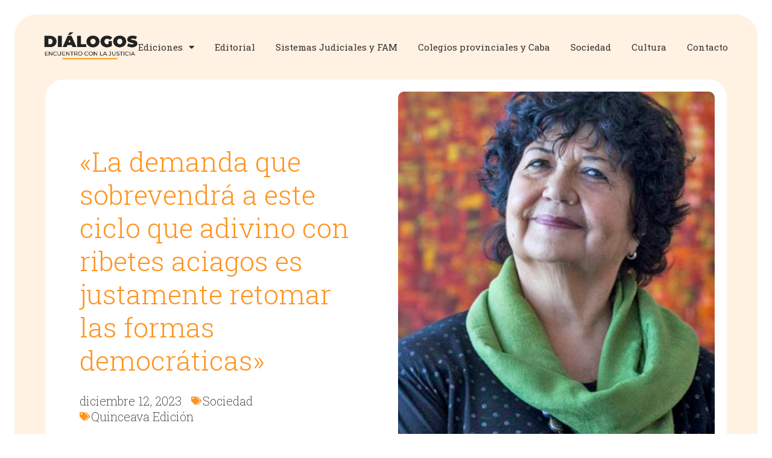

--- FILE ---
content_type: text/html; charset=UTF-8
request_url: https://dialogociudadano.fam.org.ar/la-demanda-que-sobrevendra-a-este-ciclo-que-adivino-con-ribetes-aciagos-es-justamente-retomar-las-formas-democraticas/
body_size: 17545
content:
<!doctype html>
<html lang="es">
<head>
	<meta charset="UTF-8">
		<meta name="viewport" content="width=device-width, initial-scale=1">
	<link rel="profile" href="https://gmpg.org/xfn/11">
	<meta name='robots' content='index, follow, max-image-preview:large, max-snippet:-1, max-video-preview:-1' />

	<!-- This site is optimized with the Yoast SEO plugin v18.2 - https://yoast.com/wordpress/plugins/seo/ -->
	<title>&quot;La demanda que sobrevendrá a este ciclo que adivino con ribetes aciagos es justamente retomar las formas democráticas&quot; - Diálogos Encuentro con la Justicia - FAM</title>
	<meta name="description" content="Reflexionamos junta a Dora Barrancos, Socióloga, Dra. en Historia, Investigadora del Consejo Nacional de Investigaciones Científicas y Técnicas (Conicet), sobre los procesos de adquisición de la democracia en el Cono Sur, el triunfo de la fórmula presidencial Milei-Villarruel y el futuro de derechos conquistados." />
	<link rel="canonical" href="https://dialogociudadano.fam.org.ar/la-demanda-que-sobrevendra-a-este-ciclo-que-adivino-con-ribetes-aciagos-es-justamente-retomar-las-formas-democraticas/" />
	<meta property="og:locale" content="es_ES" />
	<meta property="og:type" content="article" />
	<meta property="og:title" content="&quot;La demanda que sobrevendrá a este ciclo que adivino con ribetes aciagos es justamente retomar las formas democráticas&quot; - Diálogos Encuentro con la Justicia - FAM" />
	<meta property="og:description" content="Reflexionamos junta a Dora Barrancos, Socióloga, Dra. en Historia, Investigadora del Consejo Nacional de Investigaciones Científicas y Técnicas (Conicet), sobre los procesos de adquisición de la democracia en el Cono Sur, el triunfo de la fórmula presidencial Milei-Villarruel y el futuro de derechos conquistados." />
	<meta property="og:url" content="https://dialogociudadano.fam.org.ar/la-demanda-que-sobrevendra-a-este-ciclo-que-adivino-con-ribetes-aciagos-es-justamente-retomar-las-formas-democraticas/" />
	<meta property="og:site_name" content="Diálogos Encuentro con la Justicia - FAM" />
	<meta property="article:published_time" content="2023-12-12T14:47:26+00:00" />
	<meta property="article:modified_time" content="2024-01-19T15:39:47+00:00" />
	<meta property="og:image" content="https://dialogociudadano.fam.org.ar/wp-content/uploads/2023/12/Dora-Barrancosjpg.jpg" />
	<meta property="og:image:width" content="800" />
	<meta property="og:image:height" content="600" />
	<meta property="og:image:type" content="image/jpeg" />
	<meta name="twitter:card" content="summary_large_image" />
	<meta name="twitter:label1" content="Escrito por" />
	<meta name="twitter:data1" content="c2360917" />
	<meta name="twitter:label2" content="Tiempo de lectura" />
	<meta name="twitter:data2" content="5 minutos" />
	<script type="application/ld+json" class="yoast-schema-graph">{"@context":"https://schema.org","@graph":[{"@type":"WebSite","@id":"https://dialogociudadano.fam.org.ar/#website","url":"https://dialogociudadano.fam.org.ar/","name":"Diálogos Encuentro con la Justicia - FAM","description":"Encuentro con la justicia.","potentialAction":[{"@type":"SearchAction","target":{"@type":"EntryPoint","urlTemplate":"https://dialogociudadano.fam.org.ar/?s={search_term_string}"},"query-input":"required name=search_term_string"}],"inLanguage":"es"},{"@type":"ImageObject","@id":"https://dialogociudadano.fam.org.ar/la-demanda-que-sobrevendra-a-este-ciclo-que-adivino-con-ribetes-aciagos-es-justamente-retomar-las-formas-democraticas/#primaryimage","inLanguage":"es","url":"https://dialogociudadano.fam.org.ar/wp-content/uploads/2023/12/Dora-Barrancosjpg.jpg","contentUrl":"https://dialogociudadano.fam.org.ar/wp-content/uploads/2023/12/Dora-Barrancosjpg.jpg","width":800,"height":600},{"@type":"WebPage","@id":"https://dialogociudadano.fam.org.ar/la-demanda-que-sobrevendra-a-este-ciclo-que-adivino-con-ribetes-aciagos-es-justamente-retomar-las-formas-democraticas/#webpage","url":"https://dialogociudadano.fam.org.ar/la-demanda-que-sobrevendra-a-este-ciclo-que-adivino-con-ribetes-aciagos-es-justamente-retomar-las-formas-democraticas/","name":"\"La demanda que sobrevendrá a este ciclo que adivino con ribetes aciagos es justamente retomar las formas democráticas\" - Diálogos Encuentro con la Justicia - FAM","isPartOf":{"@id":"https://dialogociudadano.fam.org.ar/#website"},"primaryImageOfPage":{"@id":"https://dialogociudadano.fam.org.ar/la-demanda-que-sobrevendra-a-este-ciclo-que-adivino-con-ribetes-aciagos-es-justamente-retomar-las-formas-democraticas/#primaryimage"},"datePublished":"2023-12-12T14:47:26+00:00","dateModified":"2024-01-19T15:39:47+00:00","author":{"@id":"https://dialogociudadano.fam.org.ar/#/schema/person/a8245762081a78de2435ea642a8f8f5c"},"description":"Reflexionamos junta a Dora Barrancos, Socióloga, Dra. en Historia, Investigadora del Consejo Nacional de Investigaciones Científicas y Técnicas (Conicet), sobre los procesos de adquisición de la democracia en el Cono Sur, el triunfo de la fórmula presidencial Milei-Villarruel y el futuro de derechos conquistados.","breadcrumb":{"@id":"https://dialogociudadano.fam.org.ar/la-demanda-que-sobrevendra-a-este-ciclo-que-adivino-con-ribetes-aciagos-es-justamente-retomar-las-formas-democraticas/#breadcrumb"},"inLanguage":"es","potentialAction":[{"@type":"ReadAction","target":["https://dialogociudadano.fam.org.ar/la-demanda-que-sobrevendra-a-este-ciclo-que-adivino-con-ribetes-aciagos-es-justamente-retomar-las-formas-democraticas/"]}]},{"@type":"BreadcrumbList","@id":"https://dialogociudadano.fam.org.ar/la-demanda-que-sobrevendra-a-este-ciclo-que-adivino-con-ribetes-aciagos-es-justamente-retomar-las-formas-democraticas/#breadcrumb","itemListElement":[{"@type":"ListItem","position":1,"name":"Portada","item":"https://dialogociudadano.fam.org.ar/"},{"@type":"ListItem","position":2,"name":"«La demanda que sobrevendrá a este ciclo que adivino con ribetes aciagos es justamente retomar las formas democráticas»"}]},{"@type":"Person","@id":"https://dialogociudadano.fam.org.ar/#/schema/person/a8245762081a78de2435ea642a8f8f5c","name":"c2360917","image":{"@type":"ImageObject","@id":"https://dialogociudadano.fam.org.ar/#personlogo","inLanguage":"es","url":"https://secure.gravatar.com/avatar/ed8a0ecb7bc99363eaef811c1e88522f?s=96&d=mm&r=g","contentUrl":"https://secure.gravatar.com/avatar/ed8a0ecb7bc99363eaef811c1e88522f?s=96&d=mm&r=g","caption":"c2360917"},"url":"https://dialogociudadano.fam.org.ar/author/c2360917/"}]}</script>
	<!-- / Yoast SEO plugin. -->


<link rel='dns-prefetch' href='//s.w.org' />
<link rel="alternate" type="application/rss+xml" title="Diálogos Encuentro con la Justicia - FAM &raquo; Feed" href="https://dialogociudadano.fam.org.ar/feed/" />
<link rel="alternate" type="application/rss+xml" title="Diálogos Encuentro con la Justicia - FAM &raquo; Feed de los comentarios" href="https://dialogociudadano.fam.org.ar/comments/feed/" />
<link rel="alternate" type="application/rss+xml" title="Diálogos Encuentro con la Justicia - FAM &raquo; Comentario «La demanda que sobrevendrá a este ciclo que adivino con ribetes aciagos es justamente retomar las formas democráticas» del feed" href="https://dialogociudadano.fam.org.ar/la-demanda-que-sobrevendra-a-este-ciclo-que-adivino-con-ribetes-aciagos-es-justamente-retomar-las-formas-democraticas/feed/" />
<script>
window._wpemojiSettings = {"baseUrl":"https:\/\/s.w.org\/images\/core\/emoji\/13.1.0\/72x72\/","ext":".png","svgUrl":"https:\/\/s.w.org\/images\/core\/emoji\/13.1.0\/svg\/","svgExt":".svg","source":{"concatemoji":"https:\/\/dialogociudadano.fam.org.ar\/wp-includes\/js\/wp-emoji-release.min.js?ver=5.9.12"}};
/*! This file is auto-generated */
!function(e,a,t){var n,r,o,i=a.createElement("canvas"),p=i.getContext&&i.getContext("2d");function s(e,t){var a=String.fromCharCode;p.clearRect(0,0,i.width,i.height),p.fillText(a.apply(this,e),0,0);e=i.toDataURL();return p.clearRect(0,0,i.width,i.height),p.fillText(a.apply(this,t),0,0),e===i.toDataURL()}function c(e){var t=a.createElement("script");t.src=e,t.defer=t.type="text/javascript",a.getElementsByTagName("head")[0].appendChild(t)}for(o=Array("flag","emoji"),t.supports={everything:!0,everythingExceptFlag:!0},r=0;r<o.length;r++)t.supports[o[r]]=function(e){if(!p||!p.fillText)return!1;switch(p.textBaseline="top",p.font="600 32px Arial",e){case"flag":return s([127987,65039,8205,9895,65039],[127987,65039,8203,9895,65039])?!1:!s([55356,56826,55356,56819],[55356,56826,8203,55356,56819])&&!s([55356,57332,56128,56423,56128,56418,56128,56421,56128,56430,56128,56423,56128,56447],[55356,57332,8203,56128,56423,8203,56128,56418,8203,56128,56421,8203,56128,56430,8203,56128,56423,8203,56128,56447]);case"emoji":return!s([10084,65039,8205,55357,56613],[10084,65039,8203,55357,56613])}return!1}(o[r]),t.supports.everything=t.supports.everything&&t.supports[o[r]],"flag"!==o[r]&&(t.supports.everythingExceptFlag=t.supports.everythingExceptFlag&&t.supports[o[r]]);t.supports.everythingExceptFlag=t.supports.everythingExceptFlag&&!t.supports.flag,t.DOMReady=!1,t.readyCallback=function(){t.DOMReady=!0},t.supports.everything||(n=function(){t.readyCallback()},a.addEventListener?(a.addEventListener("DOMContentLoaded",n,!1),e.addEventListener("load",n,!1)):(e.attachEvent("onload",n),a.attachEvent("onreadystatechange",function(){"complete"===a.readyState&&t.readyCallback()})),(n=t.source||{}).concatemoji?c(n.concatemoji):n.wpemoji&&n.twemoji&&(c(n.twemoji),c(n.wpemoji)))}(window,document,window._wpemojiSettings);
</script>
<style>
img.wp-smiley,
img.emoji {
	display: inline !important;
	border: none !important;
	box-shadow: none !important;
	height: 1em !important;
	width: 1em !important;
	margin: 0 0.07em !important;
	vertical-align: -0.1em !important;
	background: none !important;
	padding: 0 !important;
}
</style>
	<link rel='stylesheet' id='wp-block-library-css'  href='https://dialogociudadano.fam.org.ar/wp-includes/css/dist/block-library/style.min.css?ver=5.9.12' media='all' />
<style id='global-styles-inline-css'>
body{--wp--preset--color--black: #000000;--wp--preset--color--cyan-bluish-gray: #abb8c3;--wp--preset--color--white: #ffffff;--wp--preset--color--pale-pink: #f78da7;--wp--preset--color--vivid-red: #cf2e2e;--wp--preset--color--luminous-vivid-orange: #ff6900;--wp--preset--color--luminous-vivid-amber: #fcb900;--wp--preset--color--light-green-cyan: #7bdcb5;--wp--preset--color--vivid-green-cyan: #00d084;--wp--preset--color--pale-cyan-blue: #8ed1fc;--wp--preset--color--vivid-cyan-blue: #0693e3;--wp--preset--color--vivid-purple: #9b51e0;--wp--preset--gradient--vivid-cyan-blue-to-vivid-purple: linear-gradient(135deg,rgba(6,147,227,1) 0%,rgb(155,81,224) 100%);--wp--preset--gradient--light-green-cyan-to-vivid-green-cyan: linear-gradient(135deg,rgb(122,220,180) 0%,rgb(0,208,130) 100%);--wp--preset--gradient--luminous-vivid-amber-to-luminous-vivid-orange: linear-gradient(135deg,rgba(252,185,0,1) 0%,rgba(255,105,0,1) 100%);--wp--preset--gradient--luminous-vivid-orange-to-vivid-red: linear-gradient(135deg,rgba(255,105,0,1) 0%,rgb(207,46,46) 100%);--wp--preset--gradient--very-light-gray-to-cyan-bluish-gray: linear-gradient(135deg,rgb(238,238,238) 0%,rgb(169,184,195) 100%);--wp--preset--gradient--cool-to-warm-spectrum: linear-gradient(135deg,rgb(74,234,220) 0%,rgb(151,120,209) 20%,rgb(207,42,186) 40%,rgb(238,44,130) 60%,rgb(251,105,98) 80%,rgb(254,248,76) 100%);--wp--preset--gradient--blush-light-purple: linear-gradient(135deg,rgb(255,206,236) 0%,rgb(152,150,240) 100%);--wp--preset--gradient--blush-bordeaux: linear-gradient(135deg,rgb(254,205,165) 0%,rgb(254,45,45) 50%,rgb(107,0,62) 100%);--wp--preset--gradient--luminous-dusk: linear-gradient(135deg,rgb(255,203,112) 0%,rgb(199,81,192) 50%,rgb(65,88,208) 100%);--wp--preset--gradient--pale-ocean: linear-gradient(135deg,rgb(255,245,203) 0%,rgb(182,227,212) 50%,rgb(51,167,181) 100%);--wp--preset--gradient--electric-grass: linear-gradient(135deg,rgb(202,248,128) 0%,rgb(113,206,126) 100%);--wp--preset--gradient--midnight: linear-gradient(135deg,rgb(2,3,129) 0%,rgb(40,116,252) 100%);--wp--preset--duotone--dark-grayscale: url('#wp-duotone-dark-grayscale');--wp--preset--duotone--grayscale: url('#wp-duotone-grayscale');--wp--preset--duotone--purple-yellow: url('#wp-duotone-purple-yellow');--wp--preset--duotone--blue-red: url('#wp-duotone-blue-red');--wp--preset--duotone--midnight: url('#wp-duotone-midnight');--wp--preset--duotone--magenta-yellow: url('#wp-duotone-magenta-yellow');--wp--preset--duotone--purple-green: url('#wp-duotone-purple-green');--wp--preset--duotone--blue-orange: url('#wp-duotone-blue-orange');--wp--preset--font-size--small: 13px;--wp--preset--font-size--medium: 20px;--wp--preset--font-size--large: 36px;--wp--preset--font-size--x-large: 42px;}.has-black-color{color: var(--wp--preset--color--black) !important;}.has-cyan-bluish-gray-color{color: var(--wp--preset--color--cyan-bluish-gray) !important;}.has-white-color{color: var(--wp--preset--color--white) !important;}.has-pale-pink-color{color: var(--wp--preset--color--pale-pink) !important;}.has-vivid-red-color{color: var(--wp--preset--color--vivid-red) !important;}.has-luminous-vivid-orange-color{color: var(--wp--preset--color--luminous-vivid-orange) !important;}.has-luminous-vivid-amber-color{color: var(--wp--preset--color--luminous-vivid-amber) !important;}.has-light-green-cyan-color{color: var(--wp--preset--color--light-green-cyan) !important;}.has-vivid-green-cyan-color{color: var(--wp--preset--color--vivid-green-cyan) !important;}.has-pale-cyan-blue-color{color: var(--wp--preset--color--pale-cyan-blue) !important;}.has-vivid-cyan-blue-color{color: var(--wp--preset--color--vivid-cyan-blue) !important;}.has-vivid-purple-color{color: var(--wp--preset--color--vivid-purple) !important;}.has-black-background-color{background-color: var(--wp--preset--color--black) !important;}.has-cyan-bluish-gray-background-color{background-color: var(--wp--preset--color--cyan-bluish-gray) !important;}.has-white-background-color{background-color: var(--wp--preset--color--white) !important;}.has-pale-pink-background-color{background-color: var(--wp--preset--color--pale-pink) !important;}.has-vivid-red-background-color{background-color: var(--wp--preset--color--vivid-red) !important;}.has-luminous-vivid-orange-background-color{background-color: var(--wp--preset--color--luminous-vivid-orange) !important;}.has-luminous-vivid-amber-background-color{background-color: var(--wp--preset--color--luminous-vivid-amber) !important;}.has-light-green-cyan-background-color{background-color: var(--wp--preset--color--light-green-cyan) !important;}.has-vivid-green-cyan-background-color{background-color: var(--wp--preset--color--vivid-green-cyan) !important;}.has-pale-cyan-blue-background-color{background-color: var(--wp--preset--color--pale-cyan-blue) !important;}.has-vivid-cyan-blue-background-color{background-color: var(--wp--preset--color--vivid-cyan-blue) !important;}.has-vivid-purple-background-color{background-color: var(--wp--preset--color--vivid-purple) !important;}.has-black-border-color{border-color: var(--wp--preset--color--black) !important;}.has-cyan-bluish-gray-border-color{border-color: var(--wp--preset--color--cyan-bluish-gray) !important;}.has-white-border-color{border-color: var(--wp--preset--color--white) !important;}.has-pale-pink-border-color{border-color: var(--wp--preset--color--pale-pink) !important;}.has-vivid-red-border-color{border-color: var(--wp--preset--color--vivid-red) !important;}.has-luminous-vivid-orange-border-color{border-color: var(--wp--preset--color--luminous-vivid-orange) !important;}.has-luminous-vivid-amber-border-color{border-color: var(--wp--preset--color--luminous-vivid-amber) !important;}.has-light-green-cyan-border-color{border-color: var(--wp--preset--color--light-green-cyan) !important;}.has-vivid-green-cyan-border-color{border-color: var(--wp--preset--color--vivid-green-cyan) !important;}.has-pale-cyan-blue-border-color{border-color: var(--wp--preset--color--pale-cyan-blue) !important;}.has-vivid-cyan-blue-border-color{border-color: var(--wp--preset--color--vivid-cyan-blue) !important;}.has-vivid-purple-border-color{border-color: var(--wp--preset--color--vivid-purple) !important;}.has-vivid-cyan-blue-to-vivid-purple-gradient-background{background: var(--wp--preset--gradient--vivid-cyan-blue-to-vivid-purple) !important;}.has-light-green-cyan-to-vivid-green-cyan-gradient-background{background: var(--wp--preset--gradient--light-green-cyan-to-vivid-green-cyan) !important;}.has-luminous-vivid-amber-to-luminous-vivid-orange-gradient-background{background: var(--wp--preset--gradient--luminous-vivid-amber-to-luminous-vivid-orange) !important;}.has-luminous-vivid-orange-to-vivid-red-gradient-background{background: var(--wp--preset--gradient--luminous-vivid-orange-to-vivid-red) !important;}.has-very-light-gray-to-cyan-bluish-gray-gradient-background{background: var(--wp--preset--gradient--very-light-gray-to-cyan-bluish-gray) !important;}.has-cool-to-warm-spectrum-gradient-background{background: var(--wp--preset--gradient--cool-to-warm-spectrum) !important;}.has-blush-light-purple-gradient-background{background: var(--wp--preset--gradient--blush-light-purple) !important;}.has-blush-bordeaux-gradient-background{background: var(--wp--preset--gradient--blush-bordeaux) !important;}.has-luminous-dusk-gradient-background{background: var(--wp--preset--gradient--luminous-dusk) !important;}.has-pale-ocean-gradient-background{background: var(--wp--preset--gradient--pale-ocean) !important;}.has-electric-grass-gradient-background{background: var(--wp--preset--gradient--electric-grass) !important;}.has-midnight-gradient-background{background: var(--wp--preset--gradient--midnight) !important;}.has-small-font-size{font-size: var(--wp--preset--font-size--small) !important;}.has-medium-font-size{font-size: var(--wp--preset--font-size--medium) !important;}.has-large-font-size{font-size: var(--wp--preset--font-size--large) !important;}.has-x-large-font-size{font-size: var(--wp--preset--font-size--x-large) !important;}
</style>
<link rel='stylesheet' id='hello-elementor-css'  href='https://dialogociudadano.fam.org.ar/wp-content/themes/hello-elementor/style.min.css?ver=2.6.1' media='all' />
<link rel='stylesheet' id='hello-elementor-theme-style-css'  href='https://dialogociudadano.fam.org.ar/wp-content/themes/hello-elementor/theme.min.css?ver=2.6.1' media='all' />
<link rel='stylesheet' id='elementor-frontend-css'  href='https://dialogociudadano.fam.org.ar/wp-content/plugins/elementor/assets/css/frontend-lite.min.css?ver=3.5.6' media='all' />
<link rel='stylesheet' id='elementor-post-388-css'  href='https://dialogociudadano.fam.org.ar/wp-content/uploads/elementor/css/post-388.css?ver=1646775375' media='all' />
<link rel='stylesheet' id='elementor-icons-css'  href='https://dialogociudadano.fam.org.ar/wp-content/plugins/elementor/assets/lib/eicons/css/elementor-icons.min.css?ver=5.14.0' media='all' />
<link rel='stylesheet' id='elementor-pro-css'  href='https://dialogociudadano.fam.org.ar/wp-content/plugins/elementor-pro/assets/css/frontend-lite.min.css?ver=3.6.3' media='all' />
<link rel='stylesheet' id='elementor-global-css'  href='https://dialogociudadano.fam.org.ar/wp-content/uploads/elementor/css/global.css?ver=1646775375' media='all' />
<link rel='stylesheet' id='elementor-post-395-css'  href='https://dialogociudadano.fam.org.ar/wp-content/uploads/elementor/css/post-395.css?ver=1646775726' media='all' />
<link rel='stylesheet' id='elementor-post-399-css'  href='https://dialogociudadano.fam.org.ar/wp-content/uploads/elementor/css/post-399.css?ver=1657662695' media='all' />
<link rel='stylesheet' id='elementor-post-393-css'  href='https://dialogociudadano.fam.org.ar/wp-content/uploads/elementor/css/post-393.css?ver=1646775726' media='all' />
<link rel='stylesheet' id='google-fonts-1-css'  href='https://fonts.googleapis.com/css?family=Roboto+Slab%3A100%2C100italic%2C200%2C200italic%2C300%2C300italic%2C400%2C400italic%2C500%2C500italic%2C600%2C600italic%2C700%2C700italic%2C800%2C800italic%2C900%2C900italic%7CRoboto%3A100%2C100italic%2C200%2C200italic%2C300%2C300italic%2C400%2C400italic%2C500%2C500italic%2C600%2C600italic%2C700%2C700italic%2C800%2C800italic%2C900%2C900italic&#038;display=auto&#038;ver=5.9.12' media='all' />
<link rel='stylesheet' id='elementor-icons-shared-0-css'  href='https://dialogociudadano.fam.org.ar/wp-content/plugins/elementor/assets/lib/font-awesome/css/fontawesome.min.css?ver=5.15.3' media='all' />
<link rel='stylesheet' id='elementor-icons-fa-solid-css'  href='https://dialogociudadano.fam.org.ar/wp-content/plugins/elementor/assets/lib/font-awesome/css/solid.min.css?ver=5.15.3' media='all' />
<link rel='stylesheet' id='elementor-icons-fa-brands-css'  href='https://dialogociudadano.fam.org.ar/wp-content/plugins/elementor/assets/lib/font-awesome/css/brands.min.css?ver=5.15.3' media='all' />
<script src='https://dialogociudadano.fam.org.ar/wp-includes/js/jquery/jquery.min.js?ver=3.6.0' id='jquery-core-js'></script>
<script src='https://dialogociudadano.fam.org.ar/wp-includes/js/jquery/jquery-migrate.min.js?ver=3.3.2' id='jquery-migrate-js'></script>
<link rel="https://api.w.org/" href="https://dialogociudadano.fam.org.ar/wp-json/" /><link rel="alternate" type="application/json" href="https://dialogociudadano.fam.org.ar/wp-json/wp/v2/posts/2707" /><link rel="EditURI" type="application/rsd+xml" title="RSD" href="https://dialogociudadano.fam.org.ar/xmlrpc.php?rsd" />
<link rel="wlwmanifest" type="application/wlwmanifest+xml" href="https://dialogociudadano.fam.org.ar/wp-includes/wlwmanifest.xml" /> 
<meta name="generator" content="WordPress 5.9.12" />
<link rel='shortlink' href='https://dialogociudadano.fam.org.ar/?p=2707' />
<link rel="alternate" type="application/json+oembed" href="https://dialogociudadano.fam.org.ar/wp-json/oembed/1.0/embed?url=https%3A%2F%2Fdialogociudadano.fam.org.ar%2Fla-demanda-que-sobrevendra-a-este-ciclo-que-adivino-con-ribetes-aciagos-es-justamente-retomar-las-formas-democraticas%2F" />
<link rel="alternate" type="text/xml+oembed" href="https://dialogociudadano.fam.org.ar/wp-json/oembed/1.0/embed?url=https%3A%2F%2Fdialogociudadano.fam.org.ar%2Fla-demanda-que-sobrevendra-a-este-ciclo-que-adivino-con-ribetes-aciagos-es-justamente-retomar-las-formas-democraticas%2F&#038;format=xml" />
<link rel="icon" href="https://dialogociudadano.fam.org.ar/wp-content/uploads/2022/03/cropped-favicon-32x32.png" sizes="32x32" />
<link rel="icon" href="https://dialogociudadano.fam.org.ar/wp-content/uploads/2022/03/cropped-favicon-192x192.png" sizes="192x192" />
<link rel="apple-touch-icon" href="https://dialogociudadano.fam.org.ar/wp-content/uploads/2022/03/cropped-favicon-180x180.png" />
<meta name="msapplication-TileImage" content="https://dialogociudadano.fam.org.ar/wp-content/uploads/2022/03/cropped-favicon-270x270.png" />
</head>
<body class="post-template-default single single-post postid-2707 single-format-standard wp-custom-logo elementor-default elementor-kit-388 elementor-page-393">

<svg xmlns="http://www.w3.org/2000/svg" viewBox="0 0 0 0" width="0" height="0" focusable="false" role="none" style="visibility: hidden; position: absolute; left: -9999px; overflow: hidden;" ><defs><filter id="wp-duotone-dark-grayscale"><feColorMatrix color-interpolation-filters="sRGB" type="matrix" values=" .299 .587 .114 0 0 .299 .587 .114 0 0 .299 .587 .114 0 0 .299 .587 .114 0 0 " /><feComponentTransfer color-interpolation-filters="sRGB" ><feFuncR type="table" tableValues="0 0.49803921568627" /><feFuncG type="table" tableValues="0 0.49803921568627" /><feFuncB type="table" tableValues="0 0.49803921568627" /><feFuncA type="table" tableValues="1 1" /></feComponentTransfer><feComposite in2="SourceGraphic" operator="in" /></filter></defs></svg><svg xmlns="http://www.w3.org/2000/svg" viewBox="0 0 0 0" width="0" height="0" focusable="false" role="none" style="visibility: hidden; position: absolute; left: -9999px; overflow: hidden;" ><defs><filter id="wp-duotone-grayscale"><feColorMatrix color-interpolation-filters="sRGB" type="matrix" values=" .299 .587 .114 0 0 .299 .587 .114 0 0 .299 .587 .114 0 0 .299 .587 .114 0 0 " /><feComponentTransfer color-interpolation-filters="sRGB" ><feFuncR type="table" tableValues="0 1" /><feFuncG type="table" tableValues="0 1" /><feFuncB type="table" tableValues="0 1" /><feFuncA type="table" tableValues="1 1" /></feComponentTransfer><feComposite in2="SourceGraphic" operator="in" /></filter></defs></svg><svg xmlns="http://www.w3.org/2000/svg" viewBox="0 0 0 0" width="0" height="0" focusable="false" role="none" style="visibility: hidden; position: absolute; left: -9999px; overflow: hidden;" ><defs><filter id="wp-duotone-purple-yellow"><feColorMatrix color-interpolation-filters="sRGB" type="matrix" values=" .299 .587 .114 0 0 .299 .587 .114 0 0 .299 .587 .114 0 0 .299 .587 .114 0 0 " /><feComponentTransfer color-interpolation-filters="sRGB" ><feFuncR type="table" tableValues="0.54901960784314 0.98823529411765" /><feFuncG type="table" tableValues="0 1" /><feFuncB type="table" tableValues="0.71764705882353 0.25490196078431" /><feFuncA type="table" tableValues="1 1" /></feComponentTransfer><feComposite in2="SourceGraphic" operator="in" /></filter></defs></svg><svg xmlns="http://www.w3.org/2000/svg" viewBox="0 0 0 0" width="0" height="0" focusable="false" role="none" style="visibility: hidden; position: absolute; left: -9999px; overflow: hidden;" ><defs><filter id="wp-duotone-blue-red"><feColorMatrix color-interpolation-filters="sRGB" type="matrix" values=" .299 .587 .114 0 0 .299 .587 .114 0 0 .299 .587 .114 0 0 .299 .587 .114 0 0 " /><feComponentTransfer color-interpolation-filters="sRGB" ><feFuncR type="table" tableValues="0 1" /><feFuncG type="table" tableValues="0 0.27843137254902" /><feFuncB type="table" tableValues="0.5921568627451 0.27843137254902" /><feFuncA type="table" tableValues="1 1" /></feComponentTransfer><feComposite in2="SourceGraphic" operator="in" /></filter></defs></svg><svg xmlns="http://www.w3.org/2000/svg" viewBox="0 0 0 0" width="0" height="0" focusable="false" role="none" style="visibility: hidden; position: absolute; left: -9999px; overflow: hidden;" ><defs><filter id="wp-duotone-midnight"><feColorMatrix color-interpolation-filters="sRGB" type="matrix" values=" .299 .587 .114 0 0 .299 .587 .114 0 0 .299 .587 .114 0 0 .299 .587 .114 0 0 " /><feComponentTransfer color-interpolation-filters="sRGB" ><feFuncR type="table" tableValues="0 0" /><feFuncG type="table" tableValues="0 0.64705882352941" /><feFuncB type="table" tableValues="0 1" /><feFuncA type="table" tableValues="1 1" /></feComponentTransfer><feComposite in2="SourceGraphic" operator="in" /></filter></defs></svg><svg xmlns="http://www.w3.org/2000/svg" viewBox="0 0 0 0" width="0" height="0" focusable="false" role="none" style="visibility: hidden; position: absolute; left: -9999px; overflow: hidden;" ><defs><filter id="wp-duotone-magenta-yellow"><feColorMatrix color-interpolation-filters="sRGB" type="matrix" values=" .299 .587 .114 0 0 .299 .587 .114 0 0 .299 .587 .114 0 0 .299 .587 .114 0 0 " /><feComponentTransfer color-interpolation-filters="sRGB" ><feFuncR type="table" tableValues="0.78039215686275 1" /><feFuncG type="table" tableValues="0 0.94901960784314" /><feFuncB type="table" tableValues="0.35294117647059 0.47058823529412" /><feFuncA type="table" tableValues="1 1" /></feComponentTransfer><feComposite in2="SourceGraphic" operator="in" /></filter></defs></svg><svg xmlns="http://www.w3.org/2000/svg" viewBox="0 0 0 0" width="0" height="0" focusable="false" role="none" style="visibility: hidden; position: absolute; left: -9999px; overflow: hidden;" ><defs><filter id="wp-duotone-purple-green"><feColorMatrix color-interpolation-filters="sRGB" type="matrix" values=" .299 .587 .114 0 0 .299 .587 .114 0 0 .299 .587 .114 0 0 .299 .587 .114 0 0 " /><feComponentTransfer color-interpolation-filters="sRGB" ><feFuncR type="table" tableValues="0.65098039215686 0.40392156862745" /><feFuncG type="table" tableValues="0 1" /><feFuncB type="table" tableValues="0.44705882352941 0.4" /><feFuncA type="table" tableValues="1 1" /></feComponentTransfer><feComposite in2="SourceGraphic" operator="in" /></filter></defs></svg><svg xmlns="http://www.w3.org/2000/svg" viewBox="0 0 0 0" width="0" height="0" focusable="false" role="none" style="visibility: hidden; position: absolute; left: -9999px; overflow: hidden;" ><defs><filter id="wp-duotone-blue-orange"><feColorMatrix color-interpolation-filters="sRGB" type="matrix" values=" .299 .587 .114 0 0 .299 .587 .114 0 0 .299 .587 .114 0 0 .299 .587 .114 0 0 " /><feComponentTransfer color-interpolation-filters="sRGB" ><feFuncR type="table" tableValues="0.098039215686275 1" /><feFuncG type="table" tableValues="0 0.66274509803922" /><feFuncB type="table" tableValues="0.84705882352941 0.41960784313725" /><feFuncA type="table" tableValues="1 1" /></feComponentTransfer><feComposite in2="SourceGraphic" operator="in" /></filter></defs></svg>
<a class="skip-link screen-reader-text" href="#content">
	Ir al contenido</a>

		<header data-elementor-type="header" data-elementor-id="395" class="elementor elementor-395 elementor-location-header" data-elementor-settings="[]">
								<section class="elementor-section elementor-top-section elementor-element elementor-element-33dbf1ae elementor-section-full_width elementor-section-height-min-height elementor-section-content-middle elementor-section-height-default elementor-section-items-middle" data-id="33dbf1ae" data-element_type="section" data-settings="{&quot;background_background&quot;:&quot;classic&quot;,&quot;background_motion_fx_motion_fx_scrolling&quot;:&quot;yes&quot;,&quot;background_motion_fx_opacity_effect&quot;:&quot;yes&quot;,&quot;background_motion_fx_opacity_range&quot;:{&quot;unit&quot;:&quot;%&quot;,&quot;size&quot;:&quot;&quot;,&quot;sizes&quot;:{&quot;start&quot;:&quot;93&quot;,&quot;end&quot;:&quot;100&quot;}},&quot;background_motion_fx_devices&quot;:[&quot;mobile&quot;],&quot;background_motion_fx_range&quot;:&quot;viewport&quot;,&quot;background_motion_fx_opacity_direction&quot;:&quot;out-in&quot;,&quot;background_motion_fx_opacity_level&quot;:{&quot;unit&quot;:&quot;px&quot;,&quot;size&quot;:10,&quot;sizes&quot;:[]}}">
						<div class="elementor-container elementor-column-gap-no">
					<div class="elementor-column elementor-col-100 elementor-top-column elementor-element elementor-element-4481d68c" data-id="4481d68c" data-element_type="column">
			<div class="elementor-widget-wrap elementor-element-populated">
								<header class="elementor-section elementor-inner-section elementor-element elementor-element-7953eb50 elementor-section-content-middle elementor-section-boxed elementor-section-height-default elementor-section-height-default" data-id="7953eb50" data-element_type="section">
						<div class="elementor-container elementor-column-gap-no">
					<div class="elementor-column elementor-col-50 elementor-inner-column elementor-element elementor-element-229fc1be" data-id="229fc1be" data-element_type="column">
			<div class="elementor-widget-wrap elementor-element-populated">
								<div class="elementor-element elementor-element-14ce243e elementor-widget elementor-widget-theme-site-logo elementor-widget-image" data-id="14ce243e" data-element_type="widget" data-widget_type="theme-site-logo.default">
				<div class="elementor-widget-container">
			<style>/*! elementor - v3.5.6 - 28-02-2022 */
.elementor-widget-image{text-align:center}.elementor-widget-image a{display:inline-block}.elementor-widget-image a img[src$=".svg"]{width:48px}.elementor-widget-image img{vertical-align:middle;display:inline-block}</style>													<a href="https://dialogociudadano.fam.org.ar">
							<img width="475" height="143" src="https://dialogociudadano.fam.org.ar/wp-content/uploads/2022/03/cropped-logo-1-1.png" class="attachment-full size-full" alt="" loading="lazy" srcset="https://dialogociudadano.fam.org.ar/wp-content/uploads/2022/03/cropped-logo-1-1.png 475w, https://dialogociudadano.fam.org.ar/wp-content/uploads/2022/03/cropped-logo-1-1-300x90.png 300w" sizes="(max-width: 475px) 100vw, 475px" />								</a>
															</div>
				</div>
					</div>
		</div>
				<div class="elementor-column elementor-col-50 elementor-inner-column elementor-element elementor-element-b16c01b" data-id="b16c01b" data-element_type="column">
			<div class="elementor-widget-wrap elementor-element-populated">
								<div class="elementor-element elementor-element-7ef52654 elementor-nav-menu__align-right elementor-nav-menu--stretch elementor-nav-menu__text-align-center elementor-nav-menu--dropdown-tablet elementor-nav-menu--toggle elementor-nav-menu--burger elementor-widget elementor-widget-nav-menu" data-id="7ef52654" data-element_type="widget" data-settings="{&quot;full_width&quot;:&quot;stretch&quot;,&quot;layout&quot;:&quot;horizontal&quot;,&quot;submenu_icon&quot;:{&quot;value&quot;:&quot;&lt;i class=\&quot;fas fa-caret-down\&quot;&gt;&lt;\/i&gt;&quot;,&quot;library&quot;:&quot;fa-solid&quot;},&quot;toggle&quot;:&quot;burger&quot;}" data-widget_type="nav-menu.default">
				<div class="elementor-widget-container">
			<link rel="stylesheet" href="https://dialogociudadano.fam.org.ar/wp-content/plugins/elementor-pro/assets/css/widget-nav-menu.min.css">			<nav migration_allowed="1" migrated="0" role="navigation" class="elementor-nav-menu--main elementor-nav-menu__container elementor-nav-menu--layout-horizontal e--pointer-double-line e--animation-fade">
				<ul id="menu-1-7ef52654" class="elementor-nav-menu"><li class="menu-item menu-item-type-custom menu-item-object-custom menu-item-has-children menu-item-1553"><a class="elementor-item">Ediciones</a>
<ul class="sub-menu elementor-nav-menu--dropdown">
	<li class="menu-item menu-item-type-post_type menu-item-object-page menu-item-3248"><a href="https://dialogociudadano.fam.org.ar/18-edicion/" class="elementor-sub-item">Dieciochoava Edición</a></li>
	<li class="menu-item menu-item-type-post_type menu-item-object-page menu-item-3247"><a href="https://dialogociudadano.fam.org.ar/diecisieteava-edicion/" class="elementor-sub-item">Diecisieteava Edición</a></li>
	<li class="menu-item menu-item-type-post_type menu-item-object-page menu-item-3246"><a href="https://dialogociudadano.fam.org.ar/dieciseisava-edicion/" class="elementor-sub-item">Dieciseisava Edición</a></li>
	<li class="menu-item menu-item-type-post_type menu-item-object-page menu-item-2861"><a href="https://dialogociudadano.fam.org.ar/quinceava-edicion/" class="elementor-sub-item">Quinceava Edición</a></li>
	<li class="menu-item menu-item-type-post_type menu-item-object-page menu-item-2632"><a href="https://dialogociudadano.fam.org.ar/catorceava-edicion/" class="elementor-sub-item">Catorceava Edición</a></li>
	<li class="menu-item menu-item-type-post_type menu-item-object-page menu-item-2550"><a href="https://dialogociudadano.fam.org.ar/treceava-edicion/" class="elementor-sub-item">Treceava Edición</a></li>
	<li class="menu-item menu-item-type-post_type menu-item-object-page menu-item-2494"><a href="https://dialogociudadano.fam.org.ar/doceava-edicion/" class="elementor-sub-item">Doceava Edición</a></li>
	<li class="menu-item menu-item-type-post_type menu-item-object-page menu-item-2432"><a href="https://dialogociudadano.fam.org.ar/onceava-edicion/" class="elementor-sub-item">Onceava Edición</a></li>
	<li class="menu-item menu-item-type-post_type menu-item-object-page menu-item-2114"><a href="https://dialogociudadano.fam.org.ar/decima-edicion/" class="elementor-sub-item">Décima Edición</a></li>
	<li class="menu-item menu-item-type-post_type menu-item-object-page menu-item-2317"><a href="https://dialogociudadano.fam.org.ar/novena-edicion/" class="elementor-sub-item">Novena Edición</a></li>
	<li class="menu-item menu-item-type-post_type menu-item-object-page menu-item-1461"><a href="https://dialogociudadano.fam.org.ar/sexta-edicion/" class="elementor-sub-item">Sexta Edición</a></li>
	<li class="menu-item menu-item-type-post_type menu-item-object-page menu-item-1550"><a href="https://dialogociudadano.fam.org.ar/quinta-edicion/" class="elementor-sub-item">Quinta Edición</a></li>
	<li class="menu-item menu-item-type-post_type menu-item-object-page menu-item-1548"><a href="https://dialogociudadano.fam.org.ar/cuarta-edicion/" class="elementor-sub-item">Cuarta Edición</a></li>
	<li class="menu-item menu-item-type-post_type menu-item-object-page menu-item-1547"><a href="https://dialogociudadano.fam.org.ar/tercera-edicion/" class="elementor-sub-item">Tercera Edición</a></li>
	<li class="menu-item menu-item-type-post_type menu-item-object-page menu-item-1561"><a href="https://dialogociudadano.fam.org.ar/segunda-edicion/" class="elementor-sub-item">Segunda Edición</a></li>
	<li class="menu-item menu-item-type-post_type menu-item-object-page menu-item-1572"><a href="https://dialogociudadano.fam.org.ar/primera-edicion/" class="elementor-sub-item">Primera Edición</a></li>
</ul>
</li>
<li class="menu-item menu-item-type-taxonomy menu-item-object-category menu-item-1489"><a href="https://dialogociudadano.fam.org.ar/category/editorial/" class="elementor-item">Editorial</a></li>
<li class="menu-item menu-item-type-taxonomy menu-item-object-category menu-item-1490"><a href="https://dialogociudadano.fam.org.ar/category/sistemas-judiciales-y-fam/" class="elementor-item">Sistemas Judiciales y FAM</a></li>
<li class="menu-item menu-item-type-taxonomy menu-item-object-category menu-item-1487"><a href="https://dialogociudadano.fam.org.ar/category/colegios-provinciales/" class="elementor-item">Colegios provinciales y Caba</a></li>
<li class="menu-item menu-item-type-taxonomy menu-item-object-category current-post-ancestor current-menu-parent current-post-parent menu-item-1491"><a href="https://dialogociudadano.fam.org.ar/category/sociedad/" class="elementor-item">Sociedad</a></li>
<li class="menu-item menu-item-type-taxonomy menu-item-object-category menu-item-1488"><a href="https://dialogociudadano.fam.org.ar/category/cultura/" class="elementor-item">Cultura</a></li>
<li class="menu-item menu-item-type-post_type menu-item-object-page menu-item-1462"><a href="https://dialogociudadano.fam.org.ar/contacto/" class="elementor-item">Contacto</a></li>
</ul>			</nav>
					<div class="elementor-menu-toggle" role="button" tabindex="0" aria-label="Alternar menú" aria-expanded="false">
			<i aria-hidden="true" role="presentation" class="elementor-menu-toggle__icon--open eicon-menu-bar"></i><i aria-hidden="true" role="presentation" class="elementor-menu-toggle__icon--close eicon-close"></i>			<span class="elementor-screen-only">Menú</span>
		</div>
			<nav class="elementor-nav-menu--dropdown elementor-nav-menu__container" role="navigation" aria-hidden="true">
				<ul id="menu-2-7ef52654" class="elementor-nav-menu"><li class="menu-item menu-item-type-custom menu-item-object-custom menu-item-has-children menu-item-1553"><a class="elementor-item" tabindex="-1">Ediciones</a>
<ul class="sub-menu elementor-nav-menu--dropdown">
	<li class="menu-item menu-item-type-post_type menu-item-object-page menu-item-3248"><a href="https://dialogociudadano.fam.org.ar/18-edicion/" class="elementor-sub-item" tabindex="-1">Dieciochoava Edición</a></li>
	<li class="menu-item menu-item-type-post_type menu-item-object-page menu-item-3247"><a href="https://dialogociudadano.fam.org.ar/diecisieteava-edicion/" class="elementor-sub-item" tabindex="-1">Diecisieteava Edición</a></li>
	<li class="menu-item menu-item-type-post_type menu-item-object-page menu-item-3246"><a href="https://dialogociudadano.fam.org.ar/dieciseisava-edicion/" class="elementor-sub-item" tabindex="-1">Dieciseisava Edición</a></li>
	<li class="menu-item menu-item-type-post_type menu-item-object-page menu-item-2861"><a href="https://dialogociudadano.fam.org.ar/quinceava-edicion/" class="elementor-sub-item" tabindex="-1">Quinceava Edición</a></li>
	<li class="menu-item menu-item-type-post_type menu-item-object-page menu-item-2632"><a href="https://dialogociudadano.fam.org.ar/catorceava-edicion/" class="elementor-sub-item" tabindex="-1">Catorceava Edición</a></li>
	<li class="menu-item menu-item-type-post_type menu-item-object-page menu-item-2550"><a href="https://dialogociudadano.fam.org.ar/treceava-edicion/" class="elementor-sub-item" tabindex="-1">Treceava Edición</a></li>
	<li class="menu-item menu-item-type-post_type menu-item-object-page menu-item-2494"><a href="https://dialogociudadano.fam.org.ar/doceava-edicion/" class="elementor-sub-item" tabindex="-1">Doceava Edición</a></li>
	<li class="menu-item menu-item-type-post_type menu-item-object-page menu-item-2432"><a href="https://dialogociudadano.fam.org.ar/onceava-edicion/" class="elementor-sub-item" tabindex="-1">Onceava Edición</a></li>
	<li class="menu-item menu-item-type-post_type menu-item-object-page menu-item-2114"><a href="https://dialogociudadano.fam.org.ar/decima-edicion/" class="elementor-sub-item" tabindex="-1">Décima Edición</a></li>
	<li class="menu-item menu-item-type-post_type menu-item-object-page menu-item-2317"><a href="https://dialogociudadano.fam.org.ar/novena-edicion/" class="elementor-sub-item" tabindex="-1">Novena Edición</a></li>
	<li class="menu-item menu-item-type-post_type menu-item-object-page menu-item-1461"><a href="https://dialogociudadano.fam.org.ar/sexta-edicion/" class="elementor-sub-item" tabindex="-1">Sexta Edición</a></li>
	<li class="menu-item menu-item-type-post_type menu-item-object-page menu-item-1550"><a href="https://dialogociudadano.fam.org.ar/quinta-edicion/" class="elementor-sub-item" tabindex="-1">Quinta Edición</a></li>
	<li class="menu-item menu-item-type-post_type menu-item-object-page menu-item-1548"><a href="https://dialogociudadano.fam.org.ar/cuarta-edicion/" class="elementor-sub-item" tabindex="-1">Cuarta Edición</a></li>
	<li class="menu-item menu-item-type-post_type menu-item-object-page menu-item-1547"><a href="https://dialogociudadano.fam.org.ar/tercera-edicion/" class="elementor-sub-item" tabindex="-1">Tercera Edición</a></li>
	<li class="menu-item menu-item-type-post_type menu-item-object-page menu-item-1561"><a href="https://dialogociudadano.fam.org.ar/segunda-edicion/" class="elementor-sub-item" tabindex="-1">Segunda Edición</a></li>
	<li class="menu-item menu-item-type-post_type menu-item-object-page menu-item-1572"><a href="https://dialogociudadano.fam.org.ar/primera-edicion/" class="elementor-sub-item" tabindex="-1">Primera Edición</a></li>
</ul>
</li>
<li class="menu-item menu-item-type-taxonomy menu-item-object-category menu-item-1489"><a href="https://dialogociudadano.fam.org.ar/category/editorial/" class="elementor-item" tabindex="-1">Editorial</a></li>
<li class="menu-item menu-item-type-taxonomy menu-item-object-category menu-item-1490"><a href="https://dialogociudadano.fam.org.ar/category/sistemas-judiciales-y-fam/" class="elementor-item" tabindex="-1">Sistemas Judiciales y FAM</a></li>
<li class="menu-item menu-item-type-taxonomy menu-item-object-category menu-item-1487"><a href="https://dialogociudadano.fam.org.ar/category/colegios-provinciales/" class="elementor-item" tabindex="-1">Colegios provinciales y Caba</a></li>
<li class="menu-item menu-item-type-taxonomy menu-item-object-category current-post-ancestor current-menu-parent current-post-parent menu-item-1491"><a href="https://dialogociudadano.fam.org.ar/category/sociedad/" class="elementor-item" tabindex="-1">Sociedad</a></li>
<li class="menu-item menu-item-type-taxonomy menu-item-object-category menu-item-1488"><a href="https://dialogociudadano.fam.org.ar/category/cultura/" class="elementor-item" tabindex="-1">Cultura</a></li>
<li class="menu-item menu-item-type-post_type menu-item-object-page menu-item-1462"><a href="https://dialogociudadano.fam.org.ar/contacto/" class="elementor-item" tabindex="-1">Contacto</a></li>
</ul>			</nav>
				</div>
				</div>
					</div>
		</div>
							</div>
		</header>
					</div>
		</div>
							</div>
		</section>
						</header>
				<div data-elementor-type="single-post" data-elementor-id="393" class="elementor elementor-393 elementor-location-single post-2707 post type-post status-publish format-standard has-post-thumbnail hentry category-sociedad tag-quinceava-edicion" data-elementor-settings="[]">
								<section class="elementor-section elementor-top-section elementor-element elementor-element-7ce07963 elementor-section-full_width elementor-section-height-min-height elementor-section-items-top elementor-section-content-middle elementor-section-height-default" data-id="7ce07963" data-element_type="section" data-settings="{&quot;background_background&quot;:&quot;classic&quot;,&quot;background_motion_fx_motion_fx_scrolling&quot;:&quot;yes&quot;,&quot;background_motion_fx_opacity_effect&quot;:&quot;yes&quot;,&quot;background_motion_fx_opacity_range&quot;:{&quot;unit&quot;:&quot;%&quot;,&quot;size&quot;:&quot;&quot;,&quot;sizes&quot;:{&quot;start&quot;:&quot;93&quot;,&quot;end&quot;:&quot;100&quot;}},&quot;background_motion_fx_devices&quot;:[&quot;mobile&quot;],&quot;background_motion_fx_opacity_direction&quot;:&quot;out-in&quot;,&quot;background_motion_fx_opacity_level&quot;:{&quot;unit&quot;:&quot;px&quot;,&quot;size&quot;:10,&quot;sizes&quot;:[]}}">
						<div class="elementor-container elementor-column-gap-no">
					<div class="elementor-column elementor-col-100 elementor-top-column elementor-element elementor-element-240ca6a" data-id="240ca6a" data-element_type="column">
			<div class="elementor-widget-wrap elementor-element-populated">
								<section class="elementor-section elementor-inner-section elementor-element elementor-element-76a6c460 elementor-section-height-min-height elementor-section-content-middle elementor-reverse-tablet elementor-reverse-mobile elementor-section-boxed elementor-section-height-default" data-id="76a6c460" data-element_type="section" data-settings="{&quot;background_background&quot;:&quot;classic&quot;}">
						<div class="elementor-container elementor-column-gap-no">
					<div class="elementor-column elementor-col-50 elementor-inner-column elementor-element elementor-element-571d0a25" data-id="571d0a25" data-element_type="column" data-settings="{&quot;background_background&quot;:&quot;classic&quot;}">
			<div class="elementor-widget-wrap elementor-element-populated">
								<div class="elementor-element elementor-element-3ea2acc2 animated-fast elementor-invisible elementor-widget elementor-widget-heading" data-id="3ea2acc2" data-element_type="widget" data-settings="{&quot;_animation&quot;:&quot;fadeIn&quot;,&quot;_animation_tablet&quot;:&quot;none&quot;}" data-widget_type="heading.default">
				<div class="elementor-widget-container">
			<style>/*! elementor - v3.5.6 - 28-02-2022 */
.elementor-heading-title{padding:0;margin:0;line-height:1}.elementor-widget-heading .elementor-heading-title[class*=elementor-size-]>a{color:inherit;font-size:inherit;line-height:inherit}.elementor-widget-heading .elementor-heading-title.elementor-size-small{font-size:15px}.elementor-widget-heading .elementor-heading-title.elementor-size-medium{font-size:19px}.elementor-widget-heading .elementor-heading-title.elementor-size-large{font-size:29px}.elementor-widget-heading .elementor-heading-title.elementor-size-xl{font-size:39px}.elementor-widget-heading .elementor-heading-title.elementor-size-xxl{font-size:59px}</style><h1 class="elementor-heading-title elementor-size-default">«La demanda que sobrevendrá a este ciclo que adivino con ribetes aciagos es justamente retomar las formas democráticas»</h1>		</div>
				</div>
				<div class="elementor-element elementor-element-493885bf elementor-invisible elementor-widget elementor-widget-post-info" data-id="493885bf" data-element_type="widget" data-settings="{&quot;_animation&quot;:&quot;fadeIn&quot;,&quot;_animation_tablet&quot;:&quot;none&quot;,&quot;_animation_delay&quot;:&quot;200&quot;}" data-widget_type="post-info.default">
				<div class="elementor-widget-container">
			<style>/*! elementor - v3.5.6 - 28-02-2022 */
.elementor-widget.elementor-icon-list--layout-inline .elementor-widget-container{overflow:hidden}.elementor-widget .elementor-icon-list-items.elementor-inline-items{margin-right:-8px;margin-left:-8px}.elementor-widget .elementor-icon-list-items.elementor-inline-items .elementor-icon-list-item{margin-right:8px;margin-left:8px}.elementor-widget .elementor-icon-list-items.elementor-inline-items .elementor-icon-list-item:after{width:auto;left:auto;right:auto;position:relative;height:100%;border-top:0;border-bottom:0;border-right:0;border-left-width:1px;border-style:solid;right:-8px}.elementor-widget .elementor-icon-list-items{list-style-type:none;margin:0;padding:0}.elementor-widget .elementor-icon-list-item{margin:0;padding:0;position:relative}.elementor-widget .elementor-icon-list-item:after{position:absolute;bottom:0;width:100%}.elementor-widget .elementor-icon-list-item,.elementor-widget .elementor-icon-list-item a{display:-webkit-box;display:-ms-flexbox;display:flex;-webkit-box-align:center;-ms-flex-align:center;align-items:center;font-size:inherit}.elementor-widget .elementor-icon-list-icon+.elementor-icon-list-text{-ms-flex-item-align:center;align-self:center;padding-left:5px}.elementor-widget .elementor-icon-list-icon{display:-webkit-box;display:-ms-flexbox;display:flex}.elementor-widget .elementor-icon-list-icon svg{width:var(--e-icon-list-icon-size,1em);height:var(--e-icon-list-icon-size,1em)}.elementor-widget .elementor-icon-list-icon i{width:1.25em;font-size:var(--e-icon-list-icon-size)}.elementor-widget.elementor-widget-icon-list .elementor-icon-list-icon{text-align:var(--e-icon-list-icon-align)}.elementor-widget.elementor-widget-icon-list .elementor-icon-list-icon svg{margin:var(--e-icon-list-icon-margin,0 calc(var(--e-icon-list-icon-size, 1em) * .25) 0 0)}.elementor-widget.elementor-list-item-link-full_width a{width:100%}.elementor-widget.elementor-align-center .elementor-icon-list-item,.elementor-widget.elementor-align-center .elementor-icon-list-item a{-webkit-box-pack:center;-ms-flex-pack:center;justify-content:center}.elementor-widget.elementor-align-center .elementor-icon-list-item:after{margin:auto}.elementor-widget.elementor-align-center .elementor-inline-items{-webkit-box-pack:center;-ms-flex-pack:center;justify-content:center}.elementor-widget.elementor-align-left .elementor-icon-list-item,.elementor-widget.elementor-align-left .elementor-icon-list-item a{-webkit-box-pack:start;-ms-flex-pack:start;justify-content:flex-start;text-align:left}.elementor-widget.elementor-align-left .elementor-inline-items{-webkit-box-pack:start;-ms-flex-pack:start;justify-content:flex-start}.elementor-widget.elementor-align-right .elementor-icon-list-item,.elementor-widget.elementor-align-right .elementor-icon-list-item a{-webkit-box-pack:end;-ms-flex-pack:end;justify-content:flex-end;text-align:right}.elementor-widget.elementor-align-right .elementor-icon-list-items{-webkit-box-pack:end;-ms-flex-pack:end;justify-content:flex-end}.elementor-widget:not(.elementor-align-right) .elementor-icon-list-item:after{left:0}.elementor-widget:not(.elementor-align-left) .elementor-icon-list-item:after{right:0}@media (max-width:1024px){.elementor-widget.elementor-tablet-align-center .elementor-icon-list-item,.elementor-widget.elementor-tablet-align-center .elementor-icon-list-item a,.elementor-widget.elementor-tablet-align-center .elementor-icon-list-items{-webkit-box-pack:center;-ms-flex-pack:center;justify-content:center}.elementor-widget.elementor-tablet-align-center .elementor-icon-list-item:after{margin:auto}.elementor-widget.elementor-tablet-align-left .elementor-icon-list-items{-webkit-box-pack:start;-ms-flex-pack:start;justify-content:flex-start}.elementor-widget.elementor-tablet-align-left .elementor-icon-list-item,.elementor-widget.elementor-tablet-align-left .elementor-icon-list-item a{-webkit-box-pack:start;-ms-flex-pack:start;justify-content:flex-start;text-align:left}.elementor-widget.elementor-tablet-align-right .elementor-icon-list-items{-webkit-box-pack:end;-ms-flex-pack:end;justify-content:flex-end}.elementor-widget.elementor-tablet-align-right .elementor-icon-list-item,.elementor-widget.elementor-tablet-align-right .elementor-icon-list-item a{-webkit-box-pack:end;-ms-flex-pack:end;justify-content:flex-end;text-align:right}.elementor-widget:not(.elementor-tablet-align-right) .elementor-icon-list-item:after{left:0}.elementor-widget:not(.elementor-tablet-align-left) .elementor-icon-list-item:after{right:0}}@media (max-width:767px){.elementor-widget.elementor-mobile-align-center .elementor-icon-list-item,.elementor-widget.elementor-mobile-align-center .elementor-icon-list-item a,.elementor-widget.elementor-mobile-align-center .elementor-icon-list-items{-webkit-box-pack:center;-ms-flex-pack:center;justify-content:center}.elementor-widget.elementor-mobile-align-center .elementor-icon-list-item:after{margin:auto}.elementor-widget.elementor-mobile-align-left .elementor-icon-list-items{-webkit-box-pack:start;-ms-flex-pack:start;justify-content:flex-start}.elementor-widget.elementor-mobile-align-left .elementor-icon-list-item,.elementor-widget.elementor-mobile-align-left .elementor-icon-list-item a{-webkit-box-pack:start;-ms-flex-pack:start;justify-content:flex-start;text-align:left}.elementor-widget.elementor-mobile-align-right .elementor-icon-list-items{-webkit-box-pack:end;-ms-flex-pack:end;justify-content:flex-end}.elementor-widget.elementor-mobile-align-right .elementor-icon-list-item,.elementor-widget.elementor-mobile-align-right .elementor-icon-list-item a{-webkit-box-pack:end;-ms-flex-pack:end;justify-content:flex-end;text-align:right}.elementor-widget:not(.elementor-mobile-align-right) .elementor-icon-list-item:after{left:0}.elementor-widget:not(.elementor-mobile-align-left) .elementor-icon-list-item:after{right:0}}</style><link rel="stylesheet" href="https://dialogociudadano.fam.org.ar/wp-content/plugins/elementor-pro/assets/css/widget-theme-elements.min.css">		<ul class="elementor-inline-items elementor-icon-list-items elementor-post-info">
								<li class="elementor-icon-list-item elementor-repeater-item-04b9db5 elementor-inline-item" itemprop="datePublished">
													<span class="elementor-icon-list-text elementor-post-info__item elementor-post-info__item--type-date">
										diciembre 12, 2023					</span>
								</li>
				<li class="elementor-icon-list-item elementor-repeater-item-9274f26 elementor-inline-item" itemprop="about">
										<span class="elementor-icon-list-icon">
								<i aria-hidden="true" class="fas fa-tags"></i>							</span>
									<span class="elementor-icon-list-text elementor-post-info__item elementor-post-info__item--type-terms">
										<span class="elementor-post-info__terms-list">
				<a href="https://dialogociudadano.fam.org.ar/category/sociedad/" class="elementor-post-info__terms-list-item">Sociedad</a>				</span>
					</span>
								</li>
				<li class="elementor-icon-list-item elementor-repeater-item-aecc4da elementor-inline-item" itemprop="about">
										<span class="elementor-icon-list-icon">
								<i aria-hidden="true" class="fas fa-tags"></i>							</span>
									<span class="elementor-icon-list-text elementor-post-info__item elementor-post-info__item--type-terms">
										<span class="elementor-post-info__terms-list">
				<a href="https://dialogociudadano.fam.org.ar/tag/quinceava-edicion/" class="elementor-post-info__terms-list-item">Quinceava Edición</a>				</span>
					</span>
								</li>
				</ul>
				</div>
				</div>
					</div>
		</div>
				<div class="elementor-column elementor-col-50 elementor-inner-column elementor-element elementor-element-14b62dbc" data-id="14b62dbc" data-element_type="column" data-settings="{&quot;background_background&quot;:&quot;classic&quot;}">
			<div class="elementor-widget-wrap elementor-element-populated">
								<div class="elementor-element elementor-element-b6f4b14 elementor-widget elementor-widget-image" data-id="b6f4b14" data-element_type="widget" data-widget_type="image.default">
				<div class="elementor-widget-container">
															<img width="800" height="600" src="https://dialogociudadano.fam.org.ar/wp-content/uploads/2023/12/Dora-Barrancosjpg.jpg" class="attachment-large size-large" alt="" loading="lazy" srcset="https://dialogociudadano.fam.org.ar/wp-content/uploads/2023/12/Dora-Barrancosjpg.jpg 800w, https://dialogociudadano.fam.org.ar/wp-content/uploads/2023/12/Dora-Barrancosjpg-300x225.jpg 300w, https://dialogociudadano.fam.org.ar/wp-content/uploads/2023/12/Dora-Barrancosjpg-768x576.jpg 768w" sizes="(max-width: 800px) 100vw, 800px" />															</div>
				</div>
					</div>
		</div>
							</div>
		</section>
					</div>
		</div>
							</div>
		</section>
				<section class="elementor-section elementor-top-section elementor-element elementor-element-44b33003 elementor-section-full_width elementor-section-content-middle elementor-section-height-default elementor-section-height-default" data-id="44b33003" data-element_type="section" data-settings="{&quot;background_background&quot;:&quot;classic&quot;}">
						<div class="elementor-container elementor-column-gap-no">
					<div class="elementor-column elementor-col-100 elementor-top-column elementor-element elementor-element-50075d5c" data-id="50075d5c" data-element_type="column">
			<div class="elementor-widget-wrap elementor-element-populated">
								<div class="elementor-element elementor-element-aa664ca elementor-widget elementor-widget-theme-post-excerpt" data-id="aa664ca" data-element_type="widget" data-widget_type="theme-post-excerpt.default">
				<div class="elementor-widget-container">
			Reflexionamos junta a Dora Barrancos, Socióloga, Dra. en Historia, Investigadora del Consejo Nacional de Investigaciones Científicas y Técnicas (Conicet), sobre los procesos de adquisición de la democracia en el Cono Sur, el triunfo de la fórmula presidencial Milei-Villarruel y el futuro de derechos conquistados. 		</div>
				</div>
				<section class="elementor-section elementor-inner-section elementor-element elementor-element-1645f844 elementor-section-boxed elementor-section-height-default elementor-section-height-default" data-id="1645f844" data-element_type="section">
						<div class="elementor-container elementor-column-gap-no">
					<div class="elementor-column elementor-col-50 elementor-inner-column elementor-element elementor-element-5059c6e1" data-id="5059c6e1" data-element_type="column">
			<div class="elementor-widget-wrap elementor-element-populated">
								<div class="elementor-element elementor-element-7a4d1e68 elementor-widget elementor-widget-theme-post-content" data-id="7a4d1e68" data-element_type="widget" data-widget_type="theme-post-content.default">
				<div class="elementor-widget-container">
			
<p><em>Reflexionamos junto a Dora Barrancos, Socióloga, Dra. en Historia, Investigadora del Consejo Nacional de Investigaciones Científicas y Técnicas (Conicet), sobre los procesos de adquisición de la democracia en el Cono Sur, el triunfo de la fórmula presidencial Milei-Villarruel y el futuro de derechos conquistados. </em></p>



<figure class="wp-block-image size-large"><a href="https://dialogociudadano.fam.org.ar/wp-content/uploads/2023/12/Sub-Coop-Dora-Barrancos-1.png"><img width="1024" height="677" src="https://dialogociudadano.fam.org.ar/wp-content/uploads/2023/12/Sub-Coop-Dora-Barrancos-1-1024x677.png" alt="" class="wp-image-2708" srcset="https://dialogociudadano.fam.org.ar/wp-content/uploads/2023/12/Sub-Coop-Dora-Barrancos-1-1024x677.png 1024w, https://dialogociudadano.fam.org.ar/wp-content/uploads/2023/12/Sub-Coop-Dora-Barrancos-1-300x198.png 300w, https://dialogociudadano.fam.org.ar/wp-content/uploads/2023/12/Sub-Coop-Dora-Barrancos-1-768x508.png 768w, https://dialogociudadano.fam.org.ar/wp-content/uploads/2023/12/Sub-Coop-Dora-Barrancos-1.png 1150w" sizes="(max-width: 1024px) 100vw, 1024px" /></a></figure>



<p><em>A 40 años de la recuperación democrática, ¿qué balance realizás sobre los estudios dedicados a la misma? ¿Qué temas, perspectivas, abordajes o metodologías considerás que podrían arrojar nuevos matices sobre la democracia?</em></p>



<p>Abundan los abordajes sobre la democracia en América Latina desde diversas ópticas ideológicas y políticas, pero creo que han sido dominantes los enfoques provenientes de canteras que podrían caratularse como social demócratas. El producido académico, en cada uno de los países de la región latinoamericana, obedece a circunstancias contextuales, a los modos que tuvieron los procesos de adquisición de la democracia especialmente en el Cono Sur, en donde fijo mi análisis. </p>



<p>Fueron determinantes los fenómenos atravesados por la denominada “transición” y no puedo dejar de evocar la enorme saga de reflexiones sobre la experiencia de Chile, país en que ese estadio fue demorado pues la reinstalación democrática fue muy lenta &#8211; y hay quien asegura que todavía se está en ese camino debido a la abrumadora herencia de la dictadura de Pinochet, a sus instituciones cuya síntesis es la Constitución del hermano país, que finalmente no ha podido ser reformada. </p>



<p>En Uruguay, pese a la imposibilidad de juzgar a los responsables de la brutal represión refrendada por un plebiscito, pudo avanzarse significativamente gracias a las opciones electorales que dieron sucesivos triunfos al Frente Amplio – una coalición de centro izquierda que amplió los derechos y garantizó estándares democráticos de convivencia. </p>



<p>En Brasil, la dictadura iniciada en 1964 tuvo una fase exacerbada entre 1968-1976 dando luego lugar a un ciclo relativamente menos persecutorio que posibilitó el retorno de miles de exiliados. En este país los análisis sobre la democracia han alcanzado notas singulares con un gran número de intérpretes, por lo general situados más a la izquierda. </p>



<p>En nuestro país ha habido una abundante producción de trabajos acerca de la cuestión democrática, muchos de estos estimaron especialmente las contribuciones políticas del Presidente Alfonsín, mientras que otros alegaron acerca de la necesidad de profundizar el contenido social del sistema democrático especialmente durante la primera década en que el país vivió la experiencia neoliberal del gobierno de Carlos Menem. Hubo diversas expresiones adversas al peronismo acerca del rol de los sindicatos con exigencia de su democratización. Desde luego, no puedo dejar de manifestar que ha habido abundante literatura destinada a denostar a esa potente manifestación política popular atribuyéndole significados sesgados idiosincráticamente como no democráticos. Lo grave es que estos pronunciamientos han sido funcionales a manifestaciones hostiles, agraviantes y hasta persecutorias si se tiene en cuenta lo ocurrido a raíz de los gobiernos de Néstor Kirchner y de Cristina Fernández de Kirchner.</p>



<div class="wp-block-image"><figure class="aligncenter size-large"><a href="https://dialogociudadano.fam.org.ar/wp-content/uploads/2023/12/pablo_bernasconi.jpg"><img loading="lazy" width="835" height="1024" src="https://dialogociudadano.fam.org.ar/wp-content/uploads/2023/12/pablo_bernasconi-835x1024.jpg" alt="" class="wp-image-2713" srcset="https://dialogociudadano.fam.org.ar/wp-content/uploads/2023/12/pablo_bernasconi-835x1024.jpg 835w, https://dialogociudadano.fam.org.ar/wp-content/uploads/2023/12/pablo_bernasconi-245x300.jpg 245w, https://dialogociudadano.fam.org.ar/wp-content/uploads/2023/12/pablo_bernasconi-768x942.jpg 768w, https://dialogociudadano.fam.org.ar/wp-content/uploads/2023/12/pablo_bernasconi-1252x1536.jpg 1252w, https://dialogociudadano.fam.org.ar/wp-content/uploads/2023/12/pablo_bernasconi.jpg 1440w" sizes="(max-width: 835px) 100vw, 835px" /></a><figcaption><em>Ilustración: Pablo Bernasconi</em></figcaption></figure></div>



<p><em>A la luz de la asunción del nuevo Presidente Javier Milei y la vicepresidenta Victoria Villarruel, ¿qué desafíos considerás que enfrenta la sociedad argentina democrática?</em></p>



<p>Siguiendo el hilo de la respuesta anterior estamos en una grave encrucijada con la oferta electoral de derecha-extrema derecha en nuestro país. Una cuestión tan cara a la matriz de Memoria, Verdad y Justicia reclamada en estos 40 años como encuadre semiológico denunciador del Terrorismo de Estado, retoma con bríos la escena societal. Las candidaturas de Milei-Villarruel representan no apenas el negacionismo de los devastadores dispositivos de aquel, sino que debe ser interpretado como justificación, como operación legitimadora del exterminio y de la apropiación de niñas y niños. Y ahora enfrentamos su triunfo arrollador, lo que considero una auténtica catástrofe para la vida democrática. La alternativa en el balotaje fue clara: democracia o fascismo. Es imprescindible que las Ciencias Sociales analicen severamente lo ocurrido, que nos ofrezcan su capacidad para interpretar las motivaciones que creo muy heterogéneas. No puede explicarse una situación de estas características sólo como reacción a los severos problemas económicos: muchas veces hemos tenido inflación galopante, y tasas elevadas de pobreza, pero es la primera vez que ocurre que miles de personas han optado por algo tan trágico como la “servidumbre voluntaria”. No puede decirse que hubiera engaños en las promesas de la fórmula, pues el ahora ungido Presidente avisó con toda la fuerza que impondría un ajuste ejemplar, que barrería derechos, etc.</p>



<figure class="wp-block-image size-full"><a href="https://dialogociudadano.fam.org.ar/wp-content/uploads/2023/12/milei.jpg"><img loading="lazy" width="561" height="342" src="https://dialogociudadano.fam.org.ar/wp-content/uploads/2023/12/milei.jpg" alt="" class="wp-image-2712" srcset="https://dialogociudadano.fam.org.ar/wp-content/uploads/2023/12/milei.jpg 561w, https://dialogociudadano.fam.org.ar/wp-content/uploads/2023/12/milei-300x183.jpg 300w" sizes="(max-width: 561px) 100vw, 561px" /></a></figure>



<p><em>Si se considera a la democracia como un régimen indeterminado sobre el cual se busca un contenido específico o un horizonte al cual se propende -cuando no se puja o se batalla dentro del Estado de derecho-, ¿cuáles pensás que serían las próximas demandas que marcarán la agenda democrática de los próximos años?</em></p>



<p>La demanda que sobrevendrá a este ciclo que adivino con ribetes aciagos es justamente retomar las formas democráticas. Porque asistiremos a una pérdida efectiva de derechos, especialmente para las mujeres, las diversidades sexo genéricas y desde ya, para amplios segmentos sociales y no sólo populares porque estarán gravemente alcanzadas las clases medias. Dispongo de un acervo subjetivo claramente apostador al optimismo de la voluntad, a la capacidad transformadora de la condición humana, y estoy segura de que habrá diversas formas de resistencia seguramente por parte de mucha gente que votó “porque no va a hacer lo que dice” – fórmula extraordinariamente oximorónica. Y ojalá que podamos superar este ciclo, que sólo promete fórmulas regresivas, con el menor costo posible.</p>
		</div>
				</div>
				<div class="elementor-element elementor-element-446405ab elementor-widget elementor-widget-post-navigation" data-id="446405ab" data-element_type="widget" data-widget_type="post-navigation.default">
				<div class="elementor-widget-container">
					<div class="elementor-post-navigation">
			<div class="elementor-post-navigation__prev elementor-post-navigation__link">
				<a href="https://dialogociudadano.fam.org.ar/la-loba-que-investiga-y-no-se-calla-liliana-vitar/" rel="prev"><span class="elementor-post-navigation__link__prev"><span class="post-navigation__prev--label">Anterior</span></span></a>			</div>
						<div class="elementor-post-navigation__next elementor-post-navigation__link">
				<a href="https://dialogociudadano.fam.org.ar/del-olvido-y-la-impunidad-a-la-memoria-verdad-y-justicia-40-anos-de-democracia-en-argentina/" rel="next"><span class="elementor-post-navigation__link__next"><span class="post-navigation__next--label">Siguiente</span></span></a>			</div>
		</div>
				</div>
				</div>
					</div>
		</div>
				<div class="elementor-column elementor-col-50 elementor-inner-column elementor-element elementor-element-16467442" data-id="16467442" data-element_type="column">
			<div class="elementor-widget-wrap elementor-element-populated">
								<div class="elementor-element elementor-element-6f1b8a85 elementor-widget elementor-widget-heading" data-id="6f1b8a85" data-element_type="widget" data-widget_type="heading.default">
				<div class="elementor-widget-container">
			<h3 class="elementor-heading-title elementor-size-default">Más sobre Diálogo Ciudadano</h3>		</div>
				</div>
				<div class="elementor-element elementor-element-aa2065c elementor-grid-1 elementor-grid-tablet-1 elementor-posts--thumbnail-left elementor-grid-mobile-1 elementor-widget elementor-widget-posts" data-id="aa2065c" data-element_type="widget" data-settings="{&quot;classic_columns&quot;:&quot;1&quot;,&quot;classic_columns_tablet&quot;:&quot;1&quot;,&quot;classic_row_gap&quot;:{&quot;unit&quot;:&quot;px&quot;,&quot;size&quot;:&quot;50&quot;,&quot;sizes&quot;:[]},&quot;classic_columns_mobile&quot;:&quot;1&quot;,&quot;classic_row_gap_tablet&quot;:{&quot;unit&quot;:&quot;px&quot;,&quot;size&quot;:&quot;&quot;,&quot;sizes&quot;:[]},&quot;classic_row_gap_mobile&quot;:{&quot;unit&quot;:&quot;px&quot;,&quot;size&quot;:&quot;&quot;,&quot;sizes&quot;:[]}}" data-widget_type="posts.classic">
				<div class="elementor-widget-container">
			<link rel="stylesheet" href="https://dialogociudadano.fam.org.ar/wp-content/plugins/elementor-pro/assets/css/widget-posts.min.css">		<div class="elementor-posts-container elementor-posts elementor-posts--skin-classic elementor-grid">
				<article class="elementor-post elementor-grid-item post-3271 post type-post status-publish format-standard has-post-thumbnail hentry category-sociedad tag-19-edicion">
				<a class="elementor-post__thumbnail__link" href="https://dialogociudadano.fam.org.ar/muerte-digna-un-derecho-que-regula-el-nuevo-codigo-civil-y-comercial/" >
			<div class="elementor-post__thumbnail"><img width="640" height="426" src="https://dialogociudadano.fam.org.ar/wp-content/uploads/2025/10/muerte-digna-j.jpg" class="attachment-large size-large" alt="" loading="lazy" /></div>
		</a>
				<div class="elementor-post__text">
				<h3 class="elementor-post__title">
			<a href="https://dialogociudadano.fam.org.ar/muerte-digna-un-derecho-que-regula-el-nuevo-codigo-civil-y-comercial/" >
				Muerte digna, un derecho que regula el nuevo Código Civil y Comercial			</a>
		</h3>
				<div class="elementor-post__meta-data">
					<span class="elementor-post-date">
			30 de octubre de 2025		</span>
				</div>
				</div>
				</article>
				<article class="elementor-post elementor-grid-item post-3146 post type-post status-publish format-standard has-post-thumbnail hentry category-sociedad tag-18-edicion">
				<a class="elementor-post__thumbnail__link" href="https://dialogociudadano.fam.org.ar/justicia-juvenil-estadisticas-claras-para-aportar-al-debate/" >
			<div class="elementor-post__thumbnail"><img width="800" height="600" src="https://dialogociudadano.fam.org.ar/wp-content/uploads/2025/05/GRAFICO-1024x768.jpg" class="attachment-large size-large" alt="" loading="lazy" /></div>
		</a>
				<div class="elementor-post__text">
				<h3 class="elementor-post__title">
			<a href="https://dialogociudadano.fam.org.ar/justicia-juvenil-estadisticas-claras-para-aportar-al-debate/" >
				Justicia Juvenil: estadísticas claras para aportar al debate			</a>
		</h3>
				<div class="elementor-post__meta-data">
					<span class="elementor-post-date">
			9 de mayo de 2025		</span>
				</div>
				</div>
				</article>
				<article class="elementor-post elementor-grid-item post-3127 post type-post status-publish format-standard has-post-thumbnail hentry category-sociedad tag-18-edicion">
				<a class="elementor-post__thumbnail__link" href="https://dialogociudadano.fam.org.ar/ley-regimen-penal-juvenil/" >
			<div class="elementor-post__thumbnail"><img width="800" height="531" src="https://dialogociudadano.fam.org.ar/wp-content/uploads/2025/05/Atardecer_en_el_Congreso_de_la_Nacion_Argentina-1024x680.jpg" class="attachment-large size-large" alt="" loading="lazy" /></div>
		</a>
				<div class="elementor-post__text">
				<h3 class="elementor-post__title">
			<a href="https://dialogociudadano.fam.org.ar/ley-regimen-penal-juvenil/" >
				Proyecto de Ley: RÉGIMEN PENAL JUVENIL			</a>
		</h3>
				<div class="elementor-post__meta-data">
					<span class="elementor-post-date">
			8 de mayo de 2025		</span>
				</div>
				</div>
				</article>
				<article class="elementor-post elementor-grid-item post-3124 post type-post status-publish format-standard has-post-thumbnail hentry category-sociedad tag-18-edicion">
				<a class="elementor-post__thumbnail__link" href="https://dialogociudadano.fam.org.ar/el-nuevo-regimen-penal-juvenil-un-cambio-imprescindible-para-la-justicia-y-la-sociedad/" >
			<div class="elementor-post__thumbnail"><img width="800" height="534" src="https://dialogociudadano.fam.org.ar/wp-content/uploads/2025/05/WhatsApp-Image-2025-03-25-at-15.02.28-1-1024x683.jpeg" class="attachment-large size-large" alt="" loading="lazy" /></div>
		</a>
				<div class="elementor-post__text">
				<h3 class="elementor-post__title">
			<a href="https://dialogociudadano.fam.org.ar/el-nuevo-regimen-penal-juvenil-un-cambio-imprescindible-para-la-justicia-y-la-sociedad/" >
				El Nuevo Régimen Penal Juvenil: Un Cambio Imprescindible para la Justicia y la Sociedad			</a>
		</h3>
				<div class="elementor-post__meta-data">
					<span class="elementor-post-date">
			8 de mayo de 2025		</span>
				</div>
				</div>
				</article>
				<article class="elementor-post elementor-grid-item post-3142 post type-post status-publish format-standard has-post-thumbnail hentry category-sociedad tag-18-edicion">
				<a class="elementor-post__thumbnail__link" href="https://dialogociudadano.fam.org.ar/programa-de-prevencion-y-asistencia-para-varones-por-delitos-contra-la-integridad-sexual/" >
			<div class="elementor-post__thumbnail"><img width="800" height="800" src="https://dialogociudadano.fam.org.ar/wp-content/uploads/2025/05/Diseno-sin-titulo-3-1024x1024.png" class="attachment-large size-large" alt="" loading="lazy" /></div>
		</a>
				<div class="elementor-post__text">
				<h3 class="elementor-post__title">
			<a href="https://dialogociudadano.fam.org.ar/programa-de-prevencion-y-asistencia-para-varones-por-delitos-contra-la-integridad-sexual/" >
				Programa de Prevención y Asistencia para Varones por Delitos Contra la Integridad Sexual			</a>
		</h3>
				<div class="elementor-post__meta-data">
					<span class="elementor-post-date">
			7 de mayo de 2025		</span>
				</div>
				</div>
				</article>
				<article class="elementor-post elementor-grid-item post-3085 post type-post status-publish format-standard has-post-thumbnail hentry category-sociedad tag-18-edicion">
				<a class="elementor-post__thumbnail__link" href="https://dialogociudadano.fam.org.ar/consideraciones-sobre-la-baja-en-la-edad-de-imputabilidad-de-la-sociedad-argentina-de-pediatria/" >
			<div class="elementor-post__thumbnail"><img width="180" height="192" src="https://dialogociudadano.fam.org.ar/wp-content/uploads/2025/05/logo_icono.png" class="attachment-large size-large" alt="" loading="lazy" /></div>
		</a>
				<div class="elementor-post__text">
				<h3 class="elementor-post__title">
			<a href="https://dialogociudadano.fam.org.ar/consideraciones-sobre-la-baja-en-la-edad-de-imputabilidad-de-la-sociedad-argentina-de-pediatria/" >
				Consideraciones sobre la baja en la edad de imputabilidad de la Sociedad Argentina de Pediatría			</a>
		</h3>
				<div class="elementor-post__meta-data">
					<span class="elementor-post-date">
			6 de mayo de 2025		</span>
				</div>
				</div>
				</article>
				</div>


		
				</div>
				</div>
					</div>
		</div>
							</div>
		</section>
					</div>
		</div>
							</div>
		</section>
						</div>
				<footer data-elementor-type="footer" data-elementor-id="399" class="elementor elementor-399 elementor-location-footer" data-elementor-settings="[]">
								<section class="elementor-section elementor-top-section elementor-element elementor-element-6f22f56a elementor-section-full_width elementor-section-content-bottom elementor-section-height-default elementor-section-height-default" data-id="6f22f56a" data-element_type="section" data-settings="{&quot;background_background&quot;:&quot;classic&quot;}">
						<div class="elementor-container elementor-column-gap-no">
					<div class="elementor-column elementor-col-100 elementor-top-column elementor-element elementor-element-52959d03" data-id="52959d03" data-element_type="column">
			<div class="elementor-widget-wrap elementor-element-populated">
								<section class="elementor-section elementor-inner-section elementor-element elementor-element-33cd32a3 elementor-section-content-middle elementor-section-boxed elementor-section-height-default elementor-section-height-default" data-id="33cd32a3" data-element_type="section">
						<div class="elementor-container elementor-column-gap-no">
					<div class="elementor-column elementor-col-33 elementor-inner-column elementor-element elementor-element-5792e532" data-id="5792e532" data-element_type="column">
			<div class="elementor-widget-wrap elementor-element-populated">
								<div class="elementor-element elementor-element-9e1939b elementor-widget__width-auto elementor-widget elementor-widget-image" data-id="9e1939b" data-element_type="widget" data-widget_type="image.default">
				<div class="elementor-widget-container">
															<img width="800" height="298" src="https://dialogociudadano.fam.org.ar/wp-content/uploads/2022/03/Vector-Logo-FAM-azul_Mesa-de-trabajo-1-_1_-e1646311937877-1024x382.png" class="attachment-large size-large" alt="" loading="lazy" srcset="https://dialogociudadano.fam.org.ar/wp-content/uploads/2022/03/Vector-Logo-FAM-azul_Mesa-de-trabajo-1-_1_-e1646311937877-1024x382.png 1024w, https://dialogociudadano.fam.org.ar/wp-content/uploads/2022/03/Vector-Logo-FAM-azul_Mesa-de-trabajo-1-_1_-e1646311937877-300x112.png 300w, https://dialogociudadano.fam.org.ar/wp-content/uploads/2022/03/Vector-Logo-FAM-azul_Mesa-de-trabajo-1-_1_-e1646311937877-768x286.png 768w, https://dialogociudadano.fam.org.ar/wp-content/uploads/2022/03/Vector-Logo-FAM-azul_Mesa-de-trabajo-1-_1_-e1646311937877-1536x573.png 1536w, https://dialogociudadano.fam.org.ar/wp-content/uploads/2022/03/Vector-Logo-FAM-azul_Mesa-de-trabajo-1-_1_-e1646311937877-2048x764.png 2048w" sizes="(max-width: 800px) 100vw, 800px" />															</div>
				</div>
					</div>
		</div>
				<div class="elementor-column elementor-col-33 elementor-inner-column elementor-element elementor-element-20648571" data-id="20648571" data-element_type="column">
			<div class="elementor-widget-wrap elementor-element-populated">
								<div class="elementor-element elementor-element-3a622e9f elementor-widget__width-auto elementor-widget-tablet__width-inherit elementor-widget elementor-widget-heading" data-id="3a622e9f" data-element_type="widget" data-widget_type="heading.default">
				<div class="elementor-widget-container">
			<p class="elementor-heading-title elementor-size-default">© 2026, Diálogos Ciudadano | Todos los derechos reservados</p>		</div>
				</div>
					</div>
		</div>
				<div class="elementor-column elementor-col-33 elementor-inner-column elementor-element elementor-element-60147f6" data-id="60147f6" data-element_type="column">
			<div class="elementor-widget-wrap elementor-element-populated">
								<div class="elementor-element elementor-element-be7aa62 elementor-shape-rounded elementor-grid-0 e-grid-align-center elementor-widget elementor-widget-social-icons" data-id="be7aa62" data-element_type="widget" data-widget_type="social-icons.default">
				<div class="elementor-widget-container">
			<style>/*! elementor - v3.5.6 - 28-02-2022 */
.elementor-widget-social-icons.elementor-grid-0 .elementor-widget-container,.elementor-widget-social-icons.elementor-grid-mobile-0 .elementor-widget-container,.elementor-widget-social-icons.elementor-grid-tablet-0 .elementor-widget-container{line-height:1;font-size:0}.elementor-widget-social-icons:not(.elementor-grid-0):not(.elementor-grid-tablet-0):not(.elementor-grid-mobile-0) .elementor-grid{display:inline-grid}.elementor-widget-social-icons .elementor-grid{grid-column-gap:var(--grid-column-gap,5px);grid-row-gap:var(--grid-row-gap,5px);grid-template-columns:var(--grid-template-columns);-webkit-box-pack:var(--justify-content,center);-ms-flex-pack:var(--justify-content,center);justify-content:var(--justify-content,center);justify-items:var(--justify-content,center)}.elementor-icon.elementor-social-icon{font-size:var(--icon-size,25px);line-height:var(--icon-size,25px);width:calc(var(--icon-size, 25px) + (2 * var(--icon-padding, .5em)));height:calc(var(--icon-size, 25px) + (2 * var(--icon-padding, .5em)))}.elementor-social-icon{--e-social-icon-icon-color:#fff;display:-webkit-inline-box;display:-ms-inline-flexbox;display:inline-flex;background-color:#818a91;-webkit-box-align:center;-ms-flex-align:center;align-items:center;-webkit-box-pack:center;-ms-flex-pack:center;justify-content:center;text-align:center;cursor:pointer}.elementor-social-icon i{color:var(--e-social-icon-icon-color)}.elementor-social-icon svg{fill:var(--e-social-icon-icon-color)}.elementor-social-icon:last-child{margin:0}.elementor-social-icon:hover{opacity:.9;color:#fff}.elementor-social-icon-android{background-color:#a4c639}.elementor-social-icon-apple{background-color:#999}.elementor-social-icon-behance{background-color:#1769ff}.elementor-social-icon-bitbucket{background-color:#205081}.elementor-social-icon-codepen{background-color:#000}.elementor-social-icon-delicious{background-color:#39f}.elementor-social-icon-deviantart{background-color:#05cc47}.elementor-social-icon-digg{background-color:#005be2}.elementor-social-icon-dribbble{background-color:#ea4c89}.elementor-social-icon-elementor{background-color:#d30c5c}.elementor-social-icon-envelope{background-color:#ea4335}.elementor-social-icon-facebook,.elementor-social-icon-facebook-f{background-color:#3b5998}.elementor-social-icon-flickr{background-color:#0063dc}.elementor-social-icon-foursquare{background-color:#2d5be3}.elementor-social-icon-free-code-camp,.elementor-social-icon-freecodecamp{background-color:#006400}.elementor-social-icon-github{background-color:#333}.elementor-social-icon-gitlab{background-color:#e24329}.elementor-social-icon-globe{background-color:#818a91}.elementor-social-icon-google-plus,.elementor-social-icon-google-plus-g{background-color:#dd4b39}.elementor-social-icon-houzz{background-color:#7ac142}.elementor-social-icon-instagram{background-color:#262626}.elementor-social-icon-jsfiddle{background-color:#487aa2}.elementor-social-icon-link{background-color:#818a91}.elementor-social-icon-linkedin,.elementor-social-icon-linkedin-in{background-color:#0077b5}.elementor-social-icon-medium{background-color:#00ab6b}.elementor-social-icon-meetup{background-color:#ec1c40}.elementor-social-icon-mixcloud{background-color:#273a4b}.elementor-social-icon-odnoklassniki{background-color:#f4731c}.elementor-social-icon-pinterest{background-color:#bd081c}.elementor-social-icon-product-hunt{background-color:#da552f}.elementor-social-icon-reddit{background-color:#ff4500}.elementor-social-icon-rss{background-color:#f26522}.elementor-social-icon-shopping-cart{background-color:#4caf50}.elementor-social-icon-skype{background-color:#00aff0}.elementor-social-icon-slideshare{background-color:#0077b5}.elementor-social-icon-snapchat{background-color:#fffc00}.elementor-social-icon-soundcloud{background-color:#f80}.elementor-social-icon-spotify{background-color:#2ebd59}.elementor-social-icon-stack-overflow{background-color:#fe7a15}.elementor-social-icon-steam{background-color:#00adee}.elementor-social-icon-stumbleupon{background-color:#eb4924}.elementor-social-icon-telegram{background-color:#2ca5e0}.elementor-social-icon-thumb-tack{background-color:#1aa1d8}.elementor-social-icon-tripadvisor{background-color:#589442}.elementor-social-icon-tumblr{background-color:#35465c}.elementor-social-icon-twitch{background-color:#6441a5}.elementor-social-icon-twitter{background-color:#1da1f2}.elementor-social-icon-viber{background-color:#665cac}.elementor-social-icon-vimeo{background-color:#1ab7ea}.elementor-social-icon-vk{background-color:#45668e}.elementor-social-icon-weibo{background-color:#dd2430}.elementor-social-icon-weixin{background-color:#31a918}.elementor-social-icon-whatsapp{background-color:#25d366}.elementor-social-icon-wordpress{background-color:#21759b}.elementor-social-icon-xing{background-color:#026466}.elementor-social-icon-yelp{background-color:#af0606}.elementor-social-icon-youtube{background-color:#cd201f}.elementor-social-icon-500px{background-color:#0099e5}.elementor-shape-rounded .elementor-icon.elementor-social-icon{-webkit-border-radius:10%;border-radius:10%}.elementor-shape-circle .elementor-icon.elementor-social-icon{-webkit-border-radius:50%;border-radius:50%}</style>		<div class="elementor-social-icons-wrapper elementor-grid">
							<span class="elementor-grid-item">
					<a class="elementor-icon elementor-social-icon elementor-social-icon-facebook elementor-repeater-item-8ddc79f" href="https://www.facebook.com/federacion.magistratura" target="_blank">
						<span class="elementor-screen-only">Facebook</span>
						<i class="fab fa-facebook"></i>					</a>
				</span>
							<span class="elementor-grid-item">
					<a class="elementor-icon elementor-social-icon elementor-social-icon-linkedin elementor-repeater-item-0e2763a" href="https://www.linkedin.com/company/famyfj/" target="_blank">
						<span class="elementor-screen-only">Linkedin</span>
						<i class="fab fa-linkedin"></i>					</a>
				</span>
							<span class="elementor-grid-item">
					<a class="elementor-icon elementor-social-icon elementor-social-icon-twitter elementor-repeater-item-e580e0e" href="https://twitter.com/FAMyFJ" target="_blank">
						<span class="elementor-screen-only">Twitter</span>
						<i class="fab fa-twitter"></i>					</a>
				</span>
							<span class="elementor-grid-item">
					<a class="elementor-icon elementor-social-icon elementor-social-icon-youtube elementor-repeater-item-0511790" href="https://www.youtube.com/channel/UCs4yxgrgeEBT4Td4eCTZHpQ?view_as=subscriber" target="_blank">
						<span class="elementor-screen-only">Youtube</span>
						<i class="fab fa-youtube"></i>					</a>
				</span>
					</div>
				</div>
				</div>
					</div>
		</div>
							</div>
		</section>
					</div>
		</div>
							</div>
		</section>
						</footer>
		
<link rel='stylesheet' id='elementor-icons-fa-regular-css'  href='https://dialogociudadano.fam.org.ar/wp-content/plugins/elementor/assets/lib/font-awesome/css/regular.min.css?ver=5.15.3' media='all' />
<link rel='stylesheet' id='e-animations-css'  href='https://dialogociudadano.fam.org.ar/wp-content/plugins/elementor/assets/lib/animations/animations.min.css?ver=3.5.6' media='all' />
<script src='https://dialogociudadano.fam.org.ar/wp-content/themes/hello-elementor/assets/js/hello-frontend.min.js?ver=1.0.0' id='hello-theme-frontend-js'></script>
<script src='https://dialogociudadano.fam.org.ar/wp-content/plugins/elementor-pro/assets/lib/smartmenus/jquery.smartmenus.min.js?ver=1.0.1' id='smartmenus-js'></script>
<script src='https://dialogociudadano.fam.org.ar/wp-includes/js/imagesloaded.min.js?ver=4.1.4' id='imagesloaded-js'></script>
<script src='https://dialogociudadano.fam.org.ar/wp-content/plugins/elementor-pro/assets/js/webpack-pro.runtime.min.js?ver=3.6.3' id='elementor-pro-webpack-runtime-js'></script>
<script src='https://dialogociudadano.fam.org.ar/wp-content/plugins/elementor/assets/js/webpack.runtime.min.js?ver=3.5.6' id='elementor-webpack-runtime-js'></script>
<script src='https://dialogociudadano.fam.org.ar/wp-content/plugins/elementor/assets/js/frontend-modules.min.js?ver=3.5.6' id='elementor-frontend-modules-js'></script>
<script src='https://dialogociudadano.fam.org.ar/wp-includes/js/dist/vendor/regenerator-runtime.min.js?ver=0.13.9' id='regenerator-runtime-js'></script>
<script src='https://dialogociudadano.fam.org.ar/wp-includes/js/dist/vendor/wp-polyfill.min.js?ver=3.15.0' id='wp-polyfill-js'></script>
<script src='https://dialogociudadano.fam.org.ar/wp-includes/js/dist/hooks.min.js?ver=1e58c8c5a32b2e97491080c5b10dc71c' id='wp-hooks-js'></script>
<script src='https://dialogociudadano.fam.org.ar/wp-includes/js/dist/i18n.min.js?ver=30fcecb428a0e8383d3776bcdd3a7834' id='wp-i18n-js'></script>
<script id='wp-i18n-js-after'>
wp.i18n.setLocaleData( { 'text direction\u0004ltr': [ 'ltr' ] } );
</script>
<script id='elementor-pro-frontend-js-translations'>
( function( domain, translations ) {
	var localeData = translations.locale_data[ domain ] || translations.locale_data.messages;
	localeData[""].domain = domain;
	wp.i18n.setLocaleData( localeData, domain );
} )( "elementor-pro", { "locale_data": { "messages": { "": {} } } } );
</script>
<script id='elementor-pro-frontend-js-before'>
var ElementorProFrontendConfig = {"ajaxurl":"https:\/\/dialogociudadano.fam.org.ar\/wp-admin\/admin-ajax.php","nonce":"43a741c103","urls":{"assets":"https:\/\/dialogociudadano.fam.org.ar\/wp-content\/plugins\/elementor-pro\/assets\/","rest":"https:\/\/dialogociudadano.fam.org.ar\/wp-json\/"},"shareButtonsNetworks":{"facebook":{"title":"Facebook","has_counter":true},"twitter":{"title":"Twitter"},"linkedin":{"title":"LinkedIn","has_counter":true},"pinterest":{"title":"Pinterest","has_counter":true},"reddit":{"title":"Reddit","has_counter":true},"vk":{"title":"VK","has_counter":true},"odnoklassniki":{"title":"OK","has_counter":true},"tumblr":{"title":"Tumblr"},"digg":{"title":"Digg"},"skype":{"title":"Skype"},"stumbleupon":{"title":"StumbleUpon","has_counter":true},"mix":{"title":"Mix"},"telegram":{"title":"Telegram"},"pocket":{"title":"Pocket","has_counter":true},"xing":{"title":"XING","has_counter":true},"whatsapp":{"title":"WhatsApp"},"email":{"title":"Email"},"print":{"title":"Print"}},"facebook_sdk":{"lang":"es_ES","app_id":""},"lottie":{"defaultAnimationUrl":"https:\/\/dialogociudadano.fam.org.ar\/wp-content\/plugins\/elementor-pro\/modules\/lottie\/assets\/animations\/default.json"}};
</script>
<script src='https://dialogociudadano.fam.org.ar/wp-content/plugins/elementor-pro/assets/js/frontend.min.js?ver=3.6.3' id='elementor-pro-frontend-js'></script>
<script src='https://dialogociudadano.fam.org.ar/wp-content/plugins/elementor/assets/lib/waypoints/waypoints.min.js?ver=4.0.2' id='elementor-waypoints-js'></script>
<script src='https://dialogociudadano.fam.org.ar/wp-includes/js/jquery/ui/core.min.js?ver=1.13.1' id='jquery-ui-core-js'></script>
<script id='elementor-frontend-js-before'>
var elementorFrontendConfig = {"environmentMode":{"edit":false,"wpPreview":false,"isScriptDebug":false},"i18n":{"shareOnFacebook":"Compartir en Facebook","shareOnTwitter":"Compartir en Twitter","pinIt":"Pinear","download":"Descargar","downloadImage":"Descargar imagen","fullscreen":"Pantalla completa","zoom":"Zoom","share":"Compartir","playVideo":"Reproducir v\u00eddeo","previous":"Anterior","next":"Siguiente","close":"Cerrar"},"is_rtl":false,"breakpoints":{"xs":0,"sm":480,"md":768,"lg":1025,"xl":1440,"xxl":1600},"responsive":{"breakpoints":{"mobile":{"label":"M\u00f3vil","value":767,"default_value":767,"direction":"max","is_enabled":true},"mobile_extra":{"label":"M\u00f3vil grande","value":880,"default_value":880,"direction":"max","is_enabled":false},"tablet":{"label":"Tableta","value":1024,"default_value":1024,"direction":"max","is_enabled":true},"tablet_extra":{"label":"Tableta grande","value":1200,"default_value":1200,"direction":"max","is_enabled":false},"laptop":{"label":"Port\u00e1til","value":1366,"default_value":1366,"direction":"max","is_enabled":false},"widescreen":{"label":"Pantalla grande","value":2400,"default_value":2400,"direction":"min","is_enabled":false}}},"version":"3.5.6","is_static":false,"experimentalFeatures":{"e_dom_optimization":true,"e_optimized_assets_loading":true,"e_optimized_css_loading":true,"a11y_improvements":true,"e_import_export":true,"additional_custom_breakpoints":true,"e_hidden_wordpress_widgets":true,"theme_builder_v2":true,"hello-theme-header-footer":true,"landing-pages":true,"elements-color-picker":true,"favorite-widgets":true,"admin-top-bar":true,"page-transitions":true,"form-submissions":true,"e_scroll_snap":true},"urls":{"assets":"https:\/\/dialogociudadano.fam.org.ar\/wp-content\/plugins\/elementor\/assets\/"},"settings":{"page":[],"editorPreferences":[]},"kit":{"body_background_background":"classic","active_breakpoints":["viewport_mobile","viewport_tablet"],"global_image_lightbox":"yes","lightbox_enable_counter":"yes","lightbox_enable_fullscreen":"yes","lightbox_enable_zoom":"yes","lightbox_enable_share":"yes","lightbox_title_src":"title","lightbox_description_src":"description","hello_header_logo_type":"logo","hello_header_menu_layout":"horizontal","hello_footer_logo_type":"logo"},"post":{"id":2707,"title":"%22La%20demanda%20que%20sobrevendr%C3%A1%20a%20este%20ciclo%20que%20adivino%20con%20ribetes%20aciagos%20es%20justamente%20retomar%20las%20formas%20democr%C3%A1ticas%22%20-%20Di%C3%A1logos%20Encuentro%20con%20la%20Justicia%20-%20FAM","excerpt":"Reflexionamos junta a Dora Barrancos, Soci\u00f3loga, Dra. en Historia, Investigadora del Consejo Nacional de Investigaciones Cient\u00edficas y T\u00e9cnicas (Conicet), sobre los procesos de adquisici\u00f3n de la democracia en el Cono Sur, el triunfo de la f\u00f3rmula presidencial Milei-Villarruel y el futuro de derechos conquistados. ","featuredImage":"https:\/\/dialogociudadano.fam.org.ar\/wp-content\/uploads\/2023\/12\/Dora-Barrancosjpg.jpg"}};
</script>
<script src='https://dialogociudadano.fam.org.ar/wp-content/plugins/elementor/assets/js/frontend.min.js?ver=3.5.6' id='elementor-frontend-js'></script>
<script src='https://dialogociudadano.fam.org.ar/wp-content/plugins/elementor-pro/assets/js/elements-handlers.min.js?ver=3.6.3' id='pro-elements-handlers-js'></script>

</body>
</html>


--- FILE ---
content_type: text/css
request_url: https://dialogociudadano.fam.org.ar/wp-content/uploads/elementor/css/post-388.css?ver=1646775375
body_size: 829
content:
.elementor-kit-388{--e-global-color-primary:#FF931E;--e-global-color-secondary:#000000CC;--e-global-color-text:#565656;--e-global-color-accent:#FF931E;--e-global-color-25ee4d8:#FFFFFF;--e-global-color-0205349:#FFFFFF00;--e-global-color-2cf076e:#FF931E1F;--e-global-typography-primary-font-family:"Roboto Slab";--e-global-typography-primary-font-size:45px;--e-global-typography-primary-font-weight:300;--e-global-typography-primary-font-style:normal;--e-global-typography-primary-text-decoration:none;--e-global-typography-primary-line-height:55px;--e-global-typography-secondary-font-family:"Roboto Slab";--e-global-typography-secondary-font-size:25px;--e-global-typography-secondary-font-weight:500;--e-global-typography-secondary-font-style:normal;--e-global-typography-secondary-text-decoration:none;--e-global-typography-secondary-line-height:33px;--e-global-typography-secondary-letter-spacing:0px;--e-global-typography-text-font-family:"Roboto";--e-global-typography-text-font-size:15px;--e-global-typography-text-font-weight:300;--e-global-typography-text-text-transform:none;--e-global-typography-text-font-style:normal;--e-global-typography-text-text-decoration:none;--e-global-typography-text-line-height:22px;--e-global-typography-accent-font-family:"Roboto Slab";--e-global-typography-accent-font-size:16px;--e-global-typography-accent-font-weight:300;--e-global-typography-accent-font-style:normal;--e-global-typography-accent-text-decoration:none;--e-global-typography-accent-line-height:18px;--e-global-typography-2eac883-font-family:"Roboto Slab";--e-global-typography-2eac883-font-size:60px;--e-global-typography-2eac883-font-weight:300;--e-global-typography-2eac883-font-style:normal;--e-global-typography-2eac883-text-decoration:none;--e-global-typography-2eac883-line-height:70px;--e-global-typography-ffe66f1-font-family:"Roboto Slab";--e-global-typography-ffe66f1-font-size:35px;--e-global-typography-ffe66f1-font-weight:normal;--e-global-typography-ffe66f1-font-style:normal;--e-global-typography-ffe66f1-text-decoration:none;--e-global-typography-ffe66f1-line-height:50px;--e-global-typography-de07009-font-family:"Roboto Slab";--e-global-typography-de07009-font-size:22px;--e-global-typography-de07009-font-weight:300;--e-global-typography-de07009-font-style:normal;--e-global-typography-de07009-text-decoration:none;--e-global-typography-de07009-line-height:30px;--e-global-typography-73987c9-font-family:"Roboto Slab";--e-global-typography-73987c9-font-size:20px;--e-global-typography-73987c9-font-weight:200;--e-global-typography-73987c9-text-transform:none;--e-global-typography-73987c9-font-style:normal;--e-global-typography-73987c9-text-decoration:none;--e-global-typography-73987c9-line-height:26px;--e-global-typography-66aca44-font-family:"Roboto Slab";--e-global-typography-66aca44-font-size:14px;--e-global-typography-66aca44-font-weight:normal;--e-global-typography-66aca44-font-style:normal;--e-global-typography-66aca44-text-decoration:none;--e-global-typography-66aca44-line-height:17px;--e-global-typography-35df0f6-font-family:"Roboto Slab";--e-global-typography-35df0f6-font-size:16px;--e-global-typography-35df0f6-font-weight:normal;--e-global-typography-35df0f6-font-style:normal;--e-global-typography-35df0f6-text-decoration:none;--e-global-typography-35df0f6-line-height:18px;--e-global-typography-d165c8d-font-family:"Roboto Slab";--e-global-typography-d165c8d-font-size:20px;--e-global-typography-d165c8d-font-weight:200;--e-global-typography-d165c8d-text-transform:none;--e-global-typography-d165c8d-font-style:normal;--e-global-typography-d165c8d-text-decoration:none;--e-global-typography-d165c8d-line-height:20px;--e-global-typography-214335b-font-family:"Roboto Slab";--e-global-typography-214335b-font-size:15px;--e-global-typography-214335b-font-weight:300;--e-global-typography-214335b-text-transform:none;--e-global-typography-214335b-font-style:normal;--e-global-typography-214335b-text-decoration:none;--e-global-typography-214335b-line-height:25px;--e-global-typography-950c11d-font-family:"Roboto Slab";--e-global-typography-950c11d-font-size:15px;--e-global-typography-950c11d-font-weight:300;--e-global-typography-950c11d-text-transform:none;--e-global-typography-950c11d-font-style:normal;--e-global-typography-950c11d-text-decoration:none;--e-global-typography-950c11d-line-height:25px;background-color:var( --e-global-color-25ee4d8 );}.elementor-section.elementor-section-boxed > .elementor-container{max-width:1522px;}.elementor-widget:not(:last-child){margin-bottom:0px;}{}h1.entry-title{display:var(--page-title-display);}.elementor-kit-388 e-page-transition{background-color:#FFBC7D;}.site-header{padding-right:0px;padding-left:0px;}@media(max-width:1024px){.elementor-kit-388{--e-global-typography-primary-font-size:35px;--e-global-typography-primary-line-height:1.4em;--e-global-typography-secondary-font-size:23px;--e-global-typography-secondary-line-height:1.4em;--e-global-typography-text-font-size:14px;--e-global-typography-text-line-height:21px;--e-global-typography-accent-font-size:15px;--e-global-typography-2eac883-font-size:50px;--e-global-typography-2eac883-line-height:60px;--e-global-typography-ffe66f1-font-size:30px;--e-global-typography-ffe66f1-line-height:1.4em;--e-global-typography-de07009-font-size:20px;--e-global-typography-de07009-line-height:28px;--e-global-typography-73987c9-font-size:19px;--e-global-typography-73987c9-line-height:25px;--e-global-typography-66aca44-font-size:13px;--e-global-typography-35df0f6-font-size:15px;--e-global-typography-d165c8d-font-size:18px;--e-global-typography-d165c8d-line-height:20px;--e-global-typography-214335b-font-size:14px;--e-global-typography-214335b-line-height:24px;--e-global-typography-950c11d-font-size:12px;--e-global-typography-950c11d-line-height:24px;}.elementor-section.elementor-section-boxed > .elementor-container{max-width:1024px;}}@media(max-width:767px){.elementor-kit-388{--e-global-typography-primary-font-size:28px;--e-global-typography-secondary-font-size:20px;--e-global-typography-2eac883-font-size:38px;--e-global-typography-2eac883-line-height:1.2em;--e-global-typography-ffe66f1-font-size:26px;--e-global-typography-de07009-font-size:18px;--e-global-typography-de07009-line-height:1.4em;--e-global-typography-73987c9-font-size:18px;--e-global-typography-73987c9-line-height:24px;--e-global-typography-d165c8d-font-size:18px;--e-global-typography-d165c8d-line-height:24px;--e-global-typography-950c11d-font-size:11px;}.elementor-section.elementor-section-boxed > .elementor-container{max-width:767px;}}

--- FILE ---
content_type: text/css
request_url: https://dialogociudadano.fam.org.ar/wp-content/uploads/elementor/css/post-395.css?ver=1646775726
body_size: 1151
content:
.elementor-395 .elementor-element.elementor-element-33dbf1ae > .elementor-container{min-height:15vh;}.elementor-395 .elementor-element.elementor-element-33dbf1ae > .elementor-container > .elementor-column > .elementor-widget-wrap{align-content:center;align-items:center;}.elementor-395 .elementor-element.elementor-element-33dbf1ae:not(.elementor-motion-effects-element-type-background), .elementor-395 .elementor-element.elementor-element-33dbf1ae > .elementor-motion-effects-container > .elementor-motion-effects-layer{background-color:var( --e-global-color-2cf076e );}.elementor-395 .elementor-element.elementor-element-33dbf1ae{border-style:solid;border-width:24px 24px 0px 24px;border-color:var( --e-global-color-25ee4d8 );transition:background 0.3s, border 0.3s, border-radius 0.3s, box-shadow 0.3s;}.elementor-395 .elementor-element.elementor-element-33dbf1ae, .elementor-395 .elementor-element.elementor-element-33dbf1ae > .elementor-background-overlay{border-radius:60px 60px 0px 0px;}.elementor-395 .elementor-element.elementor-element-33dbf1ae > .elementor-background-overlay{transition:background 0.3s, border-radius 0.3s, opacity 0.3s;}.elementor-395 .elementor-element.elementor-element-7953eb50 > .elementor-container > .elementor-column > .elementor-widget-wrap{align-content:center;align-items:center;}.elementor-395 .elementor-element.elementor-element-7953eb50{margin-top:0px;margin-bottom:0px;padding:0% 4% 0% 4%;z-index:100;}.elementor-395 .elementor-element.elementor-element-14ce243e{text-align:left;}.elementor-395 .elementor-element.elementor-element-14ce243e img{width:100%;height:84px;object-fit:contain;transition-duration:0.3s;}.elementor-395 .elementor-element.elementor-element-14ce243e:hover img{opacity:0.8;}.elementor-395 .elementor-element.elementor-element-14ce243e > .elementor-widget-container{margin:-4px 0px 0px -1px;}.elementor-395 .elementor-element.elementor-element-7ef52654 .elementor-menu-toggle{margin-left:auto;background-color:var( --e-global-color-0205349 );}.elementor-395 .elementor-element.elementor-element-7ef52654 .elementor-nav-menu .elementor-item{font-family:"Roboto Slab", Sans-serif;font-size:15px;font-weight:normal;font-style:normal;text-decoration:none;line-height:18px;word-spacing:0em;}.elementor-395 .elementor-element.elementor-element-7ef52654 .elementor-nav-menu--main .elementor-item{color:var( --e-global-color-secondary );fill:var( --e-global-color-secondary );padding-left:0px;padding-right:0px;padding-top:3px;padding-bottom:3px;}.elementor-395 .elementor-element.elementor-element-7ef52654 .elementor-nav-menu--main .elementor-item.elementor-item-active{color:var( --e-global-color-accent );}.elementor-395 .elementor-element.elementor-element-7ef52654 .elementor-nav-menu--main:not(.e--pointer-framed) .elementor-item.elementor-item-active:before,
					.elementor-395 .elementor-element.elementor-element-7ef52654 .elementor-nav-menu--main:not(.e--pointer-framed) .elementor-item.elementor-item-active:after{background-color:var( --e-global-color-accent );}.elementor-395 .elementor-element.elementor-element-7ef52654 .e--pointer-framed .elementor-item.elementor-item-active:before,
					.elementor-395 .elementor-element.elementor-element-7ef52654 .e--pointer-framed .elementor-item.elementor-item-active:after{border-color:var( --e-global-color-accent );}.elementor-395 .elementor-element.elementor-element-7ef52654 .e--pointer-framed .elementor-item:before{border-width:1px;}.elementor-395 .elementor-element.elementor-element-7ef52654 .e--pointer-framed.e--animation-draw .elementor-item:before{border-width:0 0 1px 1px;}.elementor-395 .elementor-element.elementor-element-7ef52654 .e--pointer-framed.e--animation-draw .elementor-item:after{border-width:1px 1px 0 0;}.elementor-395 .elementor-element.elementor-element-7ef52654 .e--pointer-framed.e--animation-corners .elementor-item:before{border-width:1px 0 0 1px;}.elementor-395 .elementor-element.elementor-element-7ef52654 .e--pointer-framed.e--animation-corners .elementor-item:after{border-width:0 1px 1px 0;}.elementor-395 .elementor-element.elementor-element-7ef52654 .e--pointer-underline .elementor-item:after,
					 .elementor-395 .elementor-element.elementor-element-7ef52654 .e--pointer-overline .elementor-item:before,
					 .elementor-395 .elementor-element.elementor-element-7ef52654 .e--pointer-double-line .elementor-item:before,
					 .elementor-395 .elementor-element.elementor-element-7ef52654 .e--pointer-double-line .elementor-item:after{height:1px;}.elementor-395 .elementor-element.elementor-element-7ef52654{--e-nav-menu-horizontal-menu-item-margin:calc( 34px / 2 );}.elementor-395 .elementor-element.elementor-element-7ef52654 .elementor-nav-menu--main:not(.elementor-nav-menu--layout-horizontal) .elementor-nav-menu > li:not(:last-child){margin-bottom:34px;}.elementor-395 .elementor-element.elementor-element-7ef52654 .elementor-nav-menu--dropdown a, .elementor-395 .elementor-element.elementor-element-7ef52654 .elementor-menu-toggle{color:var( --e-global-color-secondary );}.elementor-395 .elementor-element.elementor-element-7ef52654 .elementor-nav-menu--dropdown{background-color:var( --e-global-color-25ee4d8 );}.elementor-395 .elementor-element.elementor-element-7ef52654 .elementor-nav-menu--dropdown a:hover,
					.elementor-395 .elementor-element.elementor-element-7ef52654 .elementor-nav-menu--dropdown a.elementor-item-active,
					.elementor-395 .elementor-element.elementor-element-7ef52654 .elementor-nav-menu--dropdown a.highlighted,
					.elementor-395 .elementor-element.elementor-element-7ef52654 .elementor-menu-toggle:hover{color:var( --e-global-color-primary );}.elementor-395 .elementor-element.elementor-element-7ef52654 .elementor-nav-menu--dropdown a:hover,
					.elementor-395 .elementor-element.elementor-element-7ef52654 .elementor-nav-menu--dropdown a.elementor-item-active,
					.elementor-395 .elementor-element.elementor-element-7ef52654 .elementor-nav-menu--dropdown a.highlighted{background-color:var( --e-global-color-25ee4d8 );}.elementor-395 .elementor-element.elementor-element-7ef52654 .elementor-nav-menu--dropdown a.elementor-item-active{color:var( --e-global-color-primary );background-color:var( --e-global-color-25ee4d8 );}.elementor-395 .elementor-element.elementor-element-7ef52654 .elementor-nav-menu--dropdown .elementor-item, .elementor-395 .elementor-element.elementor-element-7ef52654 .elementor-nav-menu--dropdown  .elementor-sub-item{font-family:var( --e-global-typography-35df0f6-font-family ), Sans-serif;font-size:var( --e-global-typography-35df0f6-font-size );font-weight:var( --e-global-typography-35df0f6-font-weight );font-style:var( --e-global-typography-35df0f6-font-style );text-decoration:var( --e-global-typography-35df0f6-text-decoration );letter-spacing:var( --e-global-typography-35df0f6-letter-spacing );word-spacing:var( --e-global-typography-35df0f6-word-spacing );}.elementor-395 .elementor-element.elementor-element-7ef52654 .elementor-nav-menu--dropdown li:not(:last-child){border-style:solid;border-color:var( --e-global-color-2cf076e );border-bottom-width:1px;}.elementor-395 .elementor-element.elementor-element-7ef52654 div.elementor-menu-toggle{color:var( --e-global-color-secondary );}.elementor-395 .elementor-element.elementor-element-7ef52654 div.elementor-menu-toggle svg{fill:var( --e-global-color-secondary );}.elementor-395 .elementor-element.elementor-element-7ef52654 div.elementor-menu-toggle:hover{color:var( --e-global-color-primary );}.elementor-395 .elementor-element.elementor-element-7ef52654 div.elementor-menu-toggle:hover svg{fill:var( --e-global-color-primary );}@media(max-width:1024px){.elementor-395 .elementor-element.elementor-element-33dbf1ae > .elementor-container{min-height:100px;}.elementor-395 .elementor-element.elementor-element-33dbf1ae{border-width:18px 18px 0px 18px;padding:0px 0px 0px 0px;}.elementor-395 .elementor-element.elementor-element-33dbf1ae, .elementor-395 .elementor-element.elementor-element-33dbf1ae > .elementor-background-overlay{border-radius:50px 50px 0px 0px;}.elementor-395 .elementor-element.elementor-element-7953eb50{margin-top:0px;margin-bottom:0px;padding:0px 50px 0px 50px;}.elementor-395 .elementor-element.elementor-element-7ef52654 .elementor-nav-menu .elementor-item{font-size:15px;}.elementor-395 .elementor-element.elementor-element-7ef52654 .elementor-nav-menu--dropdown .elementor-item, .elementor-395 .elementor-element.elementor-element-7ef52654 .elementor-nav-menu--dropdown  .elementor-sub-item{font-size:var( --e-global-typography-35df0f6-font-size );letter-spacing:var( --e-global-typography-35df0f6-letter-spacing );word-spacing:var( --e-global-typography-35df0f6-word-spacing );}}@media(max-width:767px){.elementor-395 .elementor-element.elementor-element-33dbf1ae{border-width:0px 0px 0px 0px;padding:0px 18px 0px 18px;}.elementor-395 .elementor-element.elementor-element-33dbf1ae, .elementor-395 .elementor-element.elementor-element-33dbf1ae > .elementor-background-overlay{border-radius:0px 0px 0px 0px;}.elementor-395 .elementor-element.elementor-element-7953eb50{margin-top:0px;margin-bottom:0px;padding:0% 0% 0% 0%;}.elementor-395 .elementor-element.elementor-element-229fc1be{width:40%;}.elementor-395 .elementor-element.elementor-element-14ce243e img{width:100%;}.elementor-395 .elementor-element.elementor-element-b16c01b{width:60%;}.elementor-395 .elementor-element.elementor-element-7ef52654{--e-nav-menu-horizontal-menu-item-margin:calc( 20px / 2 );}.elementor-395 .elementor-element.elementor-element-7ef52654 .elementor-nav-menu--main:not(.elementor-nav-menu--layout-horizontal) .elementor-nav-menu > li:not(:last-child){margin-bottom:20px;}.elementor-395 .elementor-element.elementor-element-7ef52654 .elementor-nav-menu--dropdown .elementor-item, .elementor-395 .elementor-element.elementor-element-7ef52654 .elementor-nav-menu--dropdown  .elementor-sub-item{font-size:var( --e-global-typography-35df0f6-font-size );letter-spacing:var( --e-global-typography-35df0f6-letter-spacing );word-spacing:var( --e-global-typography-35df0f6-word-spacing );}.elementor-395 .elementor-element.elementor-element-7ef52654 .elementor-nav-menu--dropdown a{padding-top:18px;padding-bottom:18px;}.elementor-395 .elementor-element.elementor-element-7ef52654 .elementor-menu-toggle{font-size:18px;border-width:0px;border-radius:0px;}.elementor-395 .elementor-element.elementor-element-7ef52654 > .elementor-widget-container{margin:0px -5px 0px 0px;}}@media(min-width:768px){.elementor-395 .elementor-element.elementor-element-229fc1be{width:13.656%;}.elementor-395 .elementor-element.elementor-element-b16c01b{width:86.326%;}}@media(max-width:1024px) and (min-width:768px){.elementor-395 .elementor-element.elementor-element-229fc1be{width:14%;}.elementor-395 .elementor-element.elementor-element-b16c01b{width:86%;}}

--- FILE ---
content_type: text/css
request_url: https://dialogociudadano.fam.org.ar/wp-content/uploads/elementor/css/post-399.css?ver=1657662695
body_size: 767
content:
.elementor-399 .elementor-element.elementor-element-6f22f56a > .elementor-container > .elementor-column > .elementor-widget-wrap{align-content:flex-end;align-items:flex-end;}.elementor-399 .elementor-element.elementor-element-6f22f56a:not(.elementor-motion-effects-element-type-background), .elementor-399 .elementor-element.elementor-element-6f22f56a > .elementor-motion-effects-container > .elementor-motion-effects-layer{background-color:var( --e-global-color-2cf076e );}.elementor-399 .elementor-element.elementor-element-6f22f56a{border-style:solid;border-width:0px 24px 24px 24px;border-color:var( --e-global-color-25ee4d8 );transition:background 0.3s, border 0.3s, border-radius 0.3s, box-shadow 0.3s;padding:10% 0% 0% 0%;}.elementor-399 .elementor-element.elementor-element-6f22f56a, .elementor-399 .elementor-element.elementor-element-6f22f56a > .elementor-background-overlay{border-radius:0px 0px 60px 60px;}.elementor-399 .elementor-element.elementor-element-6f22f56a > .elementor-background-overlay{transition:background 0.3s, border-radius 0.3s, opacity 0.3s;}.elementor-399 .elementor-element.elementor-element-33cd32a3 > .elementor-container > .elementor-column > .elementor-widget-wrap{align-content:center;align-items:center;}.elementor-399 .elementor-element.elementor-element-33cd32a3{margin-top:0%;margin-bottom:1%;padding:0% 4% 2% 4%;}.elementor-399 .elementor-element.elementor-element-9e1939b{text-align:left;width:auto;max-width:auto;}.elementor-399 .elementor-element.elementor-element-9e1939b img{width:100%;height:86px;object-fit:contain;}.elementor-399 .elementor-element.elementor-element-20648571.elementor-column > .elementor-widget-wrap{justify-content:flex-end;}.elementor-399 .elementor-element.elementor-element-3a622e9f{text-align:right;width:auto;max-width:auto;}.elementor-399 .elementor-element.elementor-element-3a622e9f .elementor-heading-title{font-family:var( --e-global-typography-950c11d-font-family ), Sans-serif;font-size:var( --e-global-typography-950c11d-font-size );font-weight:var( --e-global-typography-950c11d-font-weight );text-transform:var( --e-global-typography-950c11d-text-transform );font-style:var( --e-global-typography-950c11d-font-style );text-decoration:var( --e-global-typography-950c11d-text-decoration );line-height:var( --e-global-typography-950c11d-line-height );letter-spacing:var( --e-global-typography-950c11d-letter-spacing );word-spacing:var( --e-global-typography-950c11d-word-spacing );}.elementor-399 .elementor-element.elementor-element-3a622e9f > .elementor-widget-container{margin:0px 30px 0px 0px;}.elementor-399 .elementor-element.elementor-element-60147f6.elementor-column > .elementor-widget-wrap{justify-content:flex-end;}.elementor-399 .elementor-element.elementor-element-be7aa62{--grid-template-columns:repeat(0, auto);--grid-column-gap:5px;--grid-row-gap:0px;}.elementor-399 .elementor-element.elementor-element-be7aa62 .elementor-widget-container{text-align:center;}.elementor-399 .elementor-element.elementor-element-be7aa62 .elementor-social-icon{background-color:var( --e-global-color-25ee4d8 );}.elementor-399 .elementor-element.elementor-element-be7aa62 .elementor-social-icon i{color:var( --e-global-color-primary );}.elementor-399 .elementor-element.elementor-element-be7aa62 .elementor-social-icon svg{fill:var( --e-global-color-primary );}@media(max-width:1024px){.elementor-399 .elementor-element.elementor-element-6f22f56a{border-width:0px 18px 18px 18px;padding:150px 50px 50px 50px;}.elementor-399 .elementor-element.elementor-element-6f22f56a, .elementor-399 .elementor-element.elementor-element-6f22f56a > .elementor-background-overlay{border-radius:0px 0px 50px 50px;}.elementor-399 .elementor-element.elementor-element-52959d03 > .elementor-element-populated{padding:0% 0% 1% 0%;}.elementor-399 .elementor-element.elementor-element-33cd32a3{padding:0px 0px 0px 0px;}.elementor-399 .elementor-element.elementor-element-5792e532.elementor-column > .elementor-widget-wrap{justify-content:center;}.elementor-399 .elementor-element.elementor-element-20648571.elementor-column > .elementor-widget-wrap{justify-content:center;}.elementor-399 .elementor-element.elementor-element-20648571 > .elementor-element-populated{padding:10% 0% 0% 0%;}.elementor-399 .elementor-element.elementor-element-3a622e9f{text-align:center;width:100%;max-width:100%;}.elementor-399 .elementor-element.elementor-element-3a622e9f .elementor-heading-title{font-size:var( --e-global-typography-950c11d-font-size );line-height:var( --e-global-typography-950c11d-line-height );letter-spacing:var( --e-global-typography-950c11d-letter-spacing );word-spacing:var( --e-global-typography-950c11d-word-spacing );}.elementor-399 .elementor-element.elementor-element-60147f6.elementor-column > .elementor-widget-wrap{justify-content:center;}.elementor-399 .elementor-element.elementor-element-60147f6 > .elementor-element-populated{padding:10% 0% 0% 0%;}}@media(max-width:767px){.elementor-399 .elementor-element.elementor-element-6f22f56a{border-width:0px 14px 14px 14px;padding:32% 6% 12% 6%;}.elementor-399 .elementor-element.elementor-element-6f22f56a, .elementor-399 .elementor-element.elementor-element-6f22f56a > .elementor-background-overlay{border-radius:0px 0px 30px 30px;}.elementor-399 .elementor-element.elementor-element-5792e532{width:100%;}.elementor-399 .elementor-element.elementor-element-5792e532.elementor-column > .elementor-widget-wrap{justify-content:center;}.elementor-399 .elementor-element.elementor-element-20648571.elementor-column > .elementor-widget-wrap{justify-content:center;}.elementor-399 .elementor-element.elementor-element-20648571 > .elementor-element-populated{padding:20% 0% 0% 0%;}.elementor-399 .elementor-element.elementor-element-3a622e9f .elementor-heading-title{font-size:var( --e-global-typography-950c11d-font-size );line-height:var( --e-global-typography-950c11d-line-height );letter-spacing:var( --e-global-typography-950c11d-letter-spacing );word-spacing:var( --e-global-typography-950c11d-word-spacing );}.elementor-399 .elementor-element.elementor-element-60147f6.elementor-column > .elementor-widget-wrap{justify-content:center;}.elementor-399 .elementor-element.elementor-element-60147f6 > .elementor-element-populated{padding:20% 0% 0% 0%;}}@media(min-width:768px){.elementor-399 .elementor-element.elementor-element-5792e532{width:32.904%;}.elementor-399 .elementor-element.elementor-element-20648571{width:32.647%;}.elementor-399 .elementor-element.elementor-element-60147f6{width:34.08%;}}@media(max-width:1024px) and (min-width:768px){.elementor-399 .elementor-element.elementor-element-5792e532{width:100%;}.elementor-399 .elementor-element.elementor-element-20648571{width:100%;}.elementor-399 .elementor-element.elementor-element-60147f6{width:100%;}}

--- FILE ---
content_type: text/css
request_url: https://dialogociudadano.fam.org.ar/wp-content/uploads/elementor/css/post-393.css?ver=1646775726
body_size: 1806
content:
.elementor-393 .elementor-element.elementor-element-7ce07963 > .elementor-container{min-height:85vh;}.elementor-393 .elementor-element.elementor-element-7ce07963 > .elementor-container > .elementor-column > .elementor-widget-wrap{align-content:center;align-items:center;}.elementor-393 .elementor-element.elementor-element-7ce07963:not(.elementor-motion-effects-element-type-background), .elementor-393 .elementor-element.elementor-element-7ce07963 > .elementor-motion-effects-container > .elementor-motion-effects-layer{background-color:var( --e-global-color-2cf076e );}.elementor-393 .elementor-element.elementor-element-7ce07963{border-style:solid;border-width:0px 24px 0px 24px;border-color:var( --e-global-color-25ee4d8 );transition:background 0.3s, border 0.3s, border-radius 0.3s, box-shadow 0.3s;padding:0% 4% 0% 4%;}.elementor-393 .elementor-element.elementor-element-7ce07963, .elementor-393 .elementor-element.elementor-element-7ce07963 > .elementor-background-overlay{border-radius:0px 0px 0px 0px;}.elementor-393 .elementor-element.elementor-element-7ce07963 > .elementor-background-overlay{transition:background 0.3s, border-radius 0.3s, opacity 0.3s;}.elementor-393 .elementor-element.elementor-element-76a6c460 > .elementor-container{min-height:680px;}.elementor-393 .elementor-element.elementor-element-76a6c460 > .elementor-container > .elementor-column > .elementor-widget-wrap{align-content:center;align-items:center;}.elementor-393 .elementor-element.elementor-element-76a6c460{transition:background 0.3s, border 0.3s, border-radius 0.3s, box-shadow 0.3s;margin-top:0px;margin-bottom:0px;padding:0% 0% 0% 0%;}.elementor-393 .elementor-element.elementor-element-76a6c460 > .elementor-background-overlay{transition:background 0.3s, border-radius 0.3s, opacity 0.3s;}.elementor-393 .elementor-element.elementor-element-571d0a25:not(.elementor-motion-effects-element-type-background) > .elementor-widget-wrap, .elementor-393 .elementor-element.elementor-element-571d0a25 > .elementor-widget-wrap > .elementor-motion-effects-container > .elementor-motion-effects-layer{background-color:var( --e-global-color-25ee4d8 );}.elementor-393 .elementor-element.elementor-element-571d0a25 > .elementor-element-populated, .elementor-393 .elementor-element.elementor-element-571d0a25 > .elementor-element-populated > .elementor-background-overlay, .elementor-393 .elementor-element.elementor-element-571d0a25 > .elementor-background-slideshow{border-radius:30px 0px 0px 30px;}.elementor-393 .elementor-element.elementor-element-571d0a25 > .elementor-element-populated{transition:background 0.3s, border 0.3s, border-radius 0.3s, box-shadow 0.3s;padding:0% 10% 0% 10%;}.elementor-393 .elementor-element.elementor-element-571d0a25 > .elementor-element-populated > .elementor-background-overlay{transition:background 0.3s, border-radius 0.3s, opacity 0.3s;}.elementor-393 .elementor-element.elementor-element-3ea2acc2 .elementor-heading-title{font-family:var( --e-global-typography-primary-font-family ), Sans-serif;font-size:var( --e-global-typography-primary-font-size );font-weight:var( --e-global-typography-primary-font-weight );font-style:var( --e-global-typography-primary-font-style );text-decoration:var( --e-global-typography-primary-text-decoration );line-height:var( --e-global-typography-primary-line-height );}.elementor-393 .elementor-element.elementor-element-3ea2acc2 > .elementor-widget-container{padding:0% 0% 6% 0%;}.elementor-393 .elementor-element.elementor-element-493885bf .elementor-icon-list-icon{width:14px;}.elementor-393 .elementor-element.elementor-element-493885bf .elementor-icon-list-icon i{font-size:14px;}.elementor-393 .elementor-element.elementor-element-493885bf .elementor-icon-list-icon svg{--e-icon-list-icon-size:14px;}.elementor-393 .elementor-element.elementor-element-493885bf .elementor-icon-list-item{font-family:var( --e-global-typography-73987c9-font-family ), Sans-serif;font-size:var( --e-global-typography-73987c9-font-size );font-weight:var( --e-global-typography-73987c9-font-weight );text-transform:var( --e-global-typography-73987c9-text-transform );font-style:var( --e-global-typography-73987c9-font-style );text-decoration:var( --e-global-typography-73987c9-text-decoration );line-height:var( --e-global-typography-73987c9-line-height );letter-spacing:var( --e-global-typography-73987c9-letter-spacing );word-spacing:var( --e-global-typography-73987c9-word-spacing );}.elementor-393 .elementor-element.elementor-element-14b62dbc:not(.elementor-motion-effects-element-type-background) > .elementor-widget-wrap, .elementor-393 .elementor-element.elementor-element-14b62dbc > .elementor-widget-wrap > .elementor-motion-effects-container > .elementor-motion-effects-layer{background-color:var( --e-global-color-25ee4d8 );}.elementor-393 .elementor-element.elementor-element-14b62dbc > .elementor-element-populated{border-style:solid;border-width:20px 20px 20px 20px;border-color:var( --e-global-color-25ee4d8 );transition:background 0.3s, border 0.3s, border-radius 0.3s, box-shadow 0.3s;}.elementor-393 .elementor-element.elementor-element-14b62dbc > .elementor-element-populated, .elementor-393 .elementor-element.elementor-element-14b62dbc > .elementor-element-populated > .elementor-background-overlay, .elementor-393 .elementor-element.elementor-element-14b62dbc > .elementor-background-slideshow{border-radius:0px 30px 30px 0px;}.elementor-393 .elementor-element.elementor-element-14b62dbc > .elementor-element-populated > .elementor-background-overlay{transition:background 0.3s, border-radius 0.3s, opacity 0.3s;}.elementor-393 .elementor-element.elementor-element-b6f4b14 img{width:100%;height:640px;object-fit:cover;border-radius:10px 10px 10px 10px;}.elementor-393 .elementor-element.elementor-element-44b33003 > .elementor-container > .elementor-column > .elementor-widget-wrap{align-content:center;align-items:center;}.elementor-393 .elementor-element.elementor-element-44b33003:not(.elementor-motion-effects-element-type-background), .elementor-393 .elementor-element.elementor-element-44b33003 > .elementor-motion-effects-container > .elementor-motion-effects-layer{background-color:var( --e-global-color-2cf076e );}.elementor-393 .elementor-element.elementor-element-44b33003{border-style:solid;border-width:0px 24px 0px 24px;border-color:var( --e-global-color-25ee4d8 );transition:background 0.3s, border 0.3s, border-radius 0.3s, box-shadow 0.3s;padding:6% 4% 0% 4%;}.elementor-393 .elementor-element.elementor-element-44b33003, .elementor-393 .elementor-element.elementor-element-44b33003 > .elementor-background-overlay{border-radius:0px 0px 0px 0px;}.elementor-393 .elementor-element.elementor-element-44b33003 > .elementor-background-overlay{transition:background 0.3s, border-radius 0.3s, opacity 0.3s;}.elementor-393 .elementor-element.elementor-element-aa664ca .elementor-widget-container{text-align:center;color:var( --e-global-color-secondary );font-family:var( --e-global-typography-secondary-font-family ), Sans-serif;font-size:var( --e-global-typography-secondary-font-size );font-weight:var( --e-global-typography-secondary-font-weight );font-style:var( --e-global-typography-secondary-font-style );text-decoration:var( --e-global-typography-secondary-text-decoration );line-height:var( --e-global-typography-secondary-line-height );letter-spacing:var( --e-global-typography-secondary-letter-spacing );}.elementor-393 .elementor-element.elementor-element-aa664ca > .elementor-widget-container{padding:0% 0% 8% 0%;}.elementor-393 .elementor-element.elementor-element-5059c6e1 > .elementor-element-populated{padding:0% 12% 0% 0%;}.elementor-393 .elementor-element.elementor-element-446405ab span.post-navigation__prev--label:hover{color:var( --e-global-color-primary );}.elementor-393 .elementor-element.elementor-element-446405ab span.post-navigation__next--label:hover{color:var( --e-global-color-primary );}.elementor-393 .elementor-element.elementor-element-446405ab span.post-navigation__prev--label, .elementor-393 .elementor-element.elementor-element-446405ab span.post-navigation__next--label{font-family:var( --e-global-typography-accent-font-family ), Sans-serif;font-size:var( --e-global-typography-accent-font-size );font-weight:var( --e-global-typography-accent-font-weight );font-style:var( --e-global-typography-accent-font-style );text-decoration:var( --e-global-typography-accent-text-decoration );}.elementor-393 .elementor-element.elementor-element-446405ab > .elementor-widget-container{margin:10% 0% 4% 0%;padding:2% 6% 2.3% 6%;background-color:var( --e-global-color-25ee4d8 );border-radius:12px 12px 12px 12px;}.elementor-bc-flex-widget .elementor-393 .elementor-element.elementor-element-16467442.elementor-column .elementor-widget-wrap{align-items:flex-start;}.elementor-393 .elementor-element.elementor-element-16467442.elementor-column.elementor-element[data-element_type="column"] > .elementor-widget-wrap.elementor-element-populated{align-content:flex-start;align-items:flex-start;}.elementor-393 .elementor-element.elementor-element-16467442 > .elementor-element-populated{padding:0% 0% 0% 4%;}.elementor-393 .elementor-element.elementor-element-6f1b8a85 .elementor-heading-title{font-family:var( --e-global-typography-secondary-font-family ), Sans-serif;font-size:var( --e-global-typography-secondary-font-size );font-weight:var( --e-global-typography-secondary-font-weight );font-style:var( --e-global-typography-secondary-font-style );text-decoration:var( --e-global-typography-secondary-text-decoration );line-height:var( --e-global-typography-secondary-line-height );letter-spacing:var( --e-global-typography-secondary-letter-spacing );}.elementor-393 .elementor-element.elementor-element-6f1b8a85 > .elementor-widget-container{margin:-8px 0px 0px 0px;padding:0% 0% 8% 0%;}.elementor-393 .elementor-element.elementor-element-aa2065c .elementor-posts-container .elementor-post__thumbnail{padding-bottom:calc( 1 * 100% );}.elementor-393 .elementor-element.elementor-element-aa2065c:after{content:"1";}.elementor-393 .elementor-element.elementor-element-aa2065c .elementor-post__thumbnail__link{width:0%;}.elementor-393 .elementor-element.elementor-element-aa2065c .elementor-post__meta-data span + span:before{content:"///";}.elementor-393 .elementor-element.elementor-element-aa2065c{--grid-column-gap:54px;--grid-row-gap:50px;}.elementor-393 .elementor-element.elementor-element-aa2065c .elementor-post{border-style:solid;border-width:10px 10px 10px 10px;border-radius:15px;box-shadow:0px 10px 15px 0px rgba(0, 0, 0, 0.05);background-color:var( --e-global-color-25ee4d8 );border-color:var( --e-global-color-25ee4d8 );}.elementor-393 .elementor-element.elementor-element-aa2065c .elementor-post__text{padding:20px 15px 15px 0px;}.elementor-393 .elementor-element.elementor-element-aa2065c .elementor-post:hover{box-shadow:0px 0px 60px 0px rgba(0, 0, 0, 0.08);}.elementor-393 .elementor-element.elementor-element-aa2065c .elementor-post__thumbnail{border-radius:10px 10px 10px 10px;}.elementor-393 .elementor-element.elementor-element-aa2065c.elementor-posts--thumbnail-left .elementor-post__thumbnail__link{margin-right:24px;}.elementor-393 .elementor-element.elementor-element-aa2065c.elementor-posts--thumbnail-right .elementor-post__thumbnail__link{margin-left:24px;}.elementor-393 .elementor-element.elementor-element-aa2065c.elementor-posts--thumbnail-top .elementor-post__thumbnail__link{margin-bottom:24px;}.elementor-393 .elementor-element.elementor-element-aa2065c .elementor-post__title, .elementor-393 .elementor-element.elementor-element-aa2065c .elementor-post__title a{font-family:var( --e-global-typography-de07009-font-family ), Sans-serif;font-size:var( --e-global-typography-de07009-font-size );font-weight:var( --e-global-typography-de07009-font-weight );font-style:var( --e-global-typography-de07009-font-style );text-decoration:var( --e-global-typography-de07009-text-decoration );line-height:var( --e-global-typography-de07009-line-height );letter-spacing:var( --e-global-typography-de07009-letter-spacing );word-spacing:var( --e-global-typography-de07009-word-spacing );}.elementor-393 .elementor-element.elementor-element-aa2065c .elementor-post__title{margin-bottom:20px;}.elementor-393 .elementor-element.elementor-element-aa2065c .elementor-post__meta-data{color:var( --e-global-color-primary );font-family:var( --e-global-typography-66aca44-font-family ), Sans-serif;font-size:var( --e-global-typography-66aca44-font-size );font-weight:var( --e-global-typography-66aca44-font-weight );font-style:var( --e-global-typography-66aca44-font-style );text-decoration:var( --e-global-typography-66aca44-text-decoration );line-height:var( --e-global-typography-66aca44-line-height );letter-spacing:var( --e-global-typography-66aca44-letter-spacing );word-spacing:var( --e-global-typography-66aca44-word-spacing );margin-bottom:20px;}.elementor-393 .elementor-element.elementor-element-aa2065c > .elementor-widget-container{padding:0% 0% 0% 0%;}@media(min-width:768px){.elementor-393 .elementor-element.elementor-element-5059c6e1{width:59.967%;}.elementor-393 .elementor-element.elementor-element-16467442{width:40%;}}@media(max-width:1024px){.elementor-393 .elementor-element.elementor-element-7ce07963 > .elementor-container{min-height:80vh;}.elementor-393 .elementor-element.elementor-element-7ce07963{border-width:0px 18px 0px 18px;padding:0px 50px 0px 50px;}.elementor-393 .elementor-element.elementor-element-7ce07963, .elementor-393 .elementor-element.elementor-element-7ce07963 > .elementor-background-overlay{border-radius:0px 0px 0px 0px;}.elementor-393 .elementor-element.elementor-element-76a6c460{padding:0px 0px 0px 0px;}.elementor-393 .elementor-element.elementor-element-571d0a25 > .elementor-element-populated, .elementor-393 .elementor-element.elementor-element-571d0a25 > .elementor-element-populated > .elementor-background-overlay, .elementor-393 .elementor-element.elementor-element-571d0a25 > .elementor-background-slideshow{border-radius:0px 0px 30px 30px;}.elementor-393 .elementor-element.elementor-element-571d0a25 > .elementor-element-populated{padding:4% 8% 8% 8%;}.elementor-393 .elementor-element.elementor-element-3ea2acc2 .elementor-heading-title{font-size:var( --e-global-typography-primary-font-size );line-height:var( --e-global-typography-primary-line-height );}.elementor-393 .elementor-element.elementor-element-3ea2acc2 > .elementor-widget-container{padding:0% 0% 8% 0%;}.elementor-393 .elementor-element.elementor-element-493885bf .elementor-icon-list-item{font-size:var( --e-global-typography-73987c9-font-size );line-height:var( --e-global-typography-73987c9-line-height );letter-spacing:var( --e-global-typography-73987c9-letter-spacing );word-spacing:var( --e-global-typography-73987c9-word-spacing );}.elementor-393 .elementor-element.elementor-element-14b62dbc > .elementor-element-populated{border-width:16px 16px 16px 16px;}.elementor-393 .elementor-element.elementor-element-14b62dbc > .elementor-element-populated, .elementor-393 .elementor-element.elementor-element-14b62dbc > .elementor-element-populated > .elementor-background-overlay, .elementor-393 .elementor-element.elementor-element-14b62dbc > .elementor-background-slideshow{border-radius:30px 30px 0px 0px;}.elementor-393 .elementor-element.elementor-element-b6f4b14 img{height:420px;}.elementor-393 .elementor-element.elementor-element-44b33003{border-width:0px 18px 0px 18px;padding:0px 50px 0px 50px;}.elementor-393 .elementor-element.elementor-element-44b33003, .elementor-393 .elementor-element.elementor-element-44b33003 > .elementor-background-overlay{border-radius:0px 0px 0px 0px;}.elementor-393 .elementor-element.elementor-element-aa664ca .elementor-widget-container{font-size:var( --e-global-typography-secondary-font-size );line-height:var( --e-global-typography-secondary-line-height );letter-spacing:var( --e-global-typography-secondary-letter-spacing );}.elementor-393 .elementor-element.elementor-element-5059c6e1 > .elementor-element-populated{padding:0% 0% 24% 0%;}.elementor-393 .elementor-element.elementor-element-446405ab span.post-navigation__prev--label, .elementor-393 .elementor-element.elementor-element-446405ab span.post-navigation__next--label{font-size:var( --e-global-typography-accent-font-size );}.elementor-393 .elementor-element.elementor-element-16467442 > .elementor-element-populated{padding:0% 0% 4% 0%;}.elementor-393 .elementor-element.elementor-element-6f1b8a85 .elementor-heading-title{font-size:var( --e-global-typography-secondary-font-size );line-height:var( --e-global-typography-secondary-line-height );letter-spacing:var( --e-global-typography-secondary-letter-spacing );}.elementor-393 .elementor-element.elementor-element-aa2065c .elementor-posts-container .elementor-post__thumbnail{padding-bottom:calc( 1.1 * 100% );}.elementor-393 .elementor-element.elementor-element-aa2065c:after{content:"1.1";}.elementor-393 .elementor-element.elementor-element-aa2065c .elementor-post__thumbnail__link{width:0%;}.elementor-393 .elementor-element.elementor-element-aa2065c .elementor-post__title, .elementor-393 .elementor-element.elementor-element-aa2065c .elementor-post__title a{font-size:var( --e-global-typography-de07009-font-size );line-height:var( --e-global-typography-de07009-line-height );letter-spacing:var( --e-global-typography-de07009-letter-spacing );word-spacing:var( --e-global-typography-de07009-word-spacing );}.elementor-393 .elementor-element.elementor-element-aa2065c .elementor-post__meta-data{font-size:var( --e-global-typography-66aca44-font-size );line-height:var( --e-global-typography-66aca44-line-height );letter-spacing:var( --e-global-typography-66aca44-letter-spacing );word-spacing:var( --e-global-typography-66aca44-word-spacing );}.elementor-393 .elementor-element.elementor-element-aa2065c > .elementor-widget-container{padding:12% 0% 6% 0%;}}@media(max-width:767px){.elementor-393 .elementor-element.elementor-element-7ce07963{border-width:0px 18px 0px 18px;padding:0% 0% 0% 0%;}.elementor-393 .elementor-element.elementor-element-7ce07963, .elementor-393 .elementor-element.elementor-element-7ce07963 > .elementor-background-overlay{border-radius:0px 0px 0px 0px;}.elementor-393 .elementor-element.elementor-element-76a6c460 > .elementor-container{min-height:630px;}.elementor-393 .elementor-element.elementor-element-571d0a25 > .elementor-element-populated, .elementor-393 .elementor-element.elementor-element-571d0a25 > .elementor-element-populated > .elementor-background-overlay, .elementor-393 .elementor-element.elementor-element-571d0a25 > .elementor-background-slideshow{border-radius:0px 0px 0px 0px;}.elementor-393 .elementor-element.elementor-element-571d0a25 > .elementor-element-populated{padding:0% 0% 18% 0%;}.elementor-393 .elementor-element.elementor-element-3ea2acc2 .elementor-heading-title{font-size:var( --e-global-typography-primary-font-size );line-height:var( --e-global-typography-primary-line-height );}.elementor-393 .elementor-element.elementor-element-493885bf .elementor-icon-list-item{font-size:var( --e-global-typography-73987c9-font-size );line-height:var( --e-global-typography-73987c9-line-height );letter-spacing:var( --e-global-typography-73987c9-letter-spacing );word-spacing:var( --e-global-typography-73987c9-word-spacing );}.elementor-bc-flex-widget .elementor-393 .elementor-element.elementor-element-14b62dbc.elementor-column .elementor-widget-wrap{align-items:flex-start;}.elementor-393 .elementor-element.elementor-element-14b62dbc.elementor-column.elementor-element[data-element_type="column"] > .elementor-widget-wrap.elementor-element-populated{align-content:flex-start;align-items:flex-start;}.elementor-393 .elementor-element.elementor-element-14b62dbc > .elementor-element-populated{border-width:0px 0px 0px 0px;}.elementor-393 .elementor-element.elementor-element-14b62dbc > .elementor-element-populated, .elementor-393 .elementor-element.elementor-element-14b62dbc > .elementor-element-populated > .elementor-background-overlay, .elementor-393 .elementor-element.elementor-element-14b62dbc > .elementor-background-slideshow{border-radius:0px 0px 0px 0px;}.elementor-393 .elementor-element.elementor-element-b6f4b14 img{height:320px;}.elementor-393 .elementor-element.elementor-element-44b33003{border-width:14px 14px 0px 14px;padding:8% 6% 0% 6%;}.elementor-393 .elementor-element.elementor-element-44b33003, .elementor-393 .elementor-element.elementor-element-44b33003 > .elementor-background-overlay{border-radius:30px 30px 0px 0px;}.elementor-393 .elementor-element.elementor-element-50075d5c > .elementor-element-populated{margin:0px 0px 0px 0px;--e-column-margin-right:0px;--e-column-margin-left:0px;padding:0px 0px 0px 0px;}.elementor-393 .elementor-element.elementor-element-aa664ca .elementor-widget-container{text-align:left;font-size:var( --e-global-typography-secondary-font-size );line-height:var( --e-global-typography-secondary-line-height );letter-spacing:var( --e-global-typography-secondary-letter-spacing );}.elementor-393 .elementor-element.elementor-element-aa664ca > .elementor-widget-container{padding:0% 0% 8% 0%;}.elementor-393 .elementor-element.elementor-element-5059c6e1 > .elementor-element-populated{padding:0% 0% 36% 0%;}.elementor-393 .elementor-element.elementor-element-446405ab span.post-navigation__prev--label, .elementor-393 .elementor-element.elementor-element-446405ab span.post-navigation__next--label{font-size:var( --e-global-typography-accent-font-size );}.elementor-393 .elementor-element.elementor-element-16467442 > .elementor-element-populated{padding:0% 0% 14% 0%;}.elementor-393 .elementor-element.elementor-element-6f1b8a85 .elementor-heading-title{font-size:var( --e-global-typography-secondary-font-size );line-height:var( --e-global-typography-secondary-line-height );letter-spacing:var( --e-global-typography-secondary-letter-spacing );}.elementor-393 .elementor-element.elementor-element-aa2065c .elementor-posts-container .elementor-post__thumbnail{padding-bottom:calc( 0.5 * 100% );}.elementor-393 .elementor-element.elementor-element-aa2065c:after{content:"0.5";}.elementor-393 .elementor-element.elementor-element-aa2065c .elementor-post__thumbnail__link{width:0%;}.elementor-393 .elementor-element.elementor-element-aa2065c .elementor-post__title, .elementor-393 .elementor-element.elementor-element-aa2065c .elementor-post__title a{font-size:var( --e-global-typography-de07009-font-size );line-height:var( --e-global-typography-de07009-line-height );letter-spacing:var( --e-global-typography-de07009-letter-spacing );word-spacing:var( --e-global-typography-de07009-word-spacing );}.elementor-393 .elementor-element.elementor-element-aa2065c .elementor-post__meta-data{font-size:var( --e-global-typography-66aca44-font-size );line-height:var( --e-global-typography-66aca44-line-height );letter-spacing:var( --e-global-typography-66aca44-letter-spacing );word-spacing:var( --e-global-typography-66aca44-word-spacing );}.elementor-393 .elementor-element.elementor-element-aa2065c > .elementor-widget-container{padding:8% 0% 10% 0%;}}@media(max-width:1024px) and (min-width:768px){.elementor-393 .elementor-element.elementor-element-571d0a25{width:100%;}.elementor-393 .elementor-element.elementor-element-14b62dbc{width:100%;}.elementor-393 .elementor-element.elementor-element-5059c6e1{width:100%;}.elementor-393 .elementor-element.elementor-element-16467442{width:100%;}}